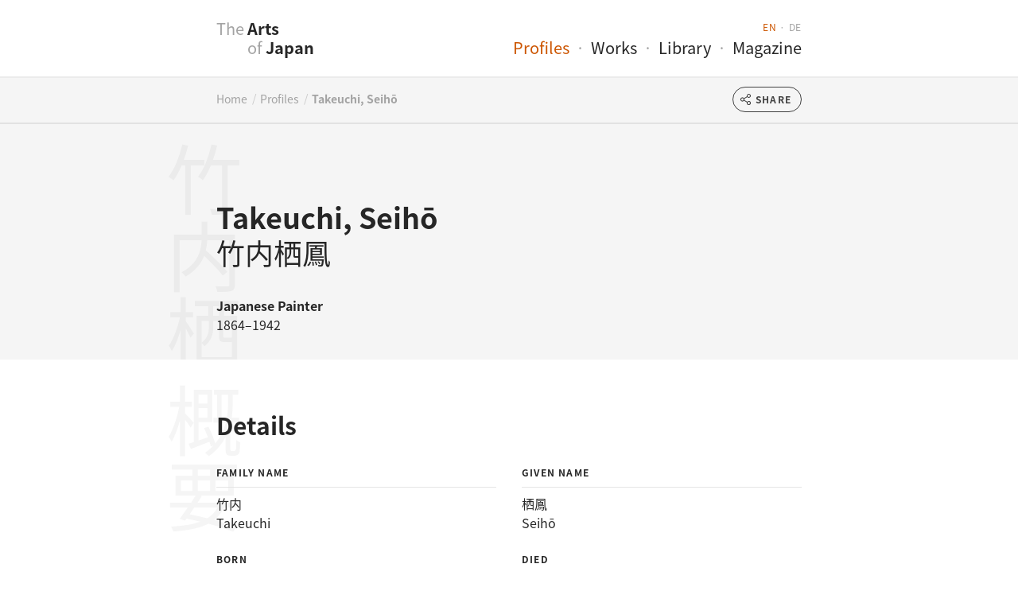

--- FILE ---
content_type: text/html
request_url: https://artsofjapan.com/en/profiles/takeuchi-seiho
body_size: 9255
content:
<!DOCTYPE html><html lang="en" data-version="2025.08.07"><head><meta charSet="utf-8"/><meta name="viewport" content="width=device-width,initial-scale=1"/><script async="" defer="" src="https://kankyaku.artsofjapan.com/latest.js"></script><meta name="format-detection" content="telephone=no"/><title>Takeuchi Seihō (1864–1942) ·  Japanese Painter</title><meta name="description" content="Profile of Takeuchi Seihō(竹内栖鳳) (1864–1942); Japanese Painter."/><link rel="canonical" href="https://artsofjapan.com/en/profiles/takeuchi-seiho"/><link rel="alternate" hrefLang="en" href="https://artsofjapan.com/en/profiles/takeuchi-seiho"/><link rel="alternate" hrefLang="de" href="https://artsofjapan.com/de/profile/takeuchi-seiho"/><meta property="og:site_name" content="The Arts of Japan"/><meta property="og:type" content="article"/><meta property="og:title" content="Takeuchi Seihō (1864–1942) ·  Japanese Painter"/><meta property="og:description" content="Profile of Takeuchi Seihō(竹内栖鳳) (1864–1942); Japanese Painter."/><meta property="og:url" content="https://artsofjapan.com/en/profiles/takeuchi-seiho"/><meta property="og:locale" content="en_US"/><meta property="og:locale:alternate" content="de_DE"/><meta property="twitter:site" content="@artsofjapan"/><meta property="twitter:creator" content="@stefanyanku"/><meta property="twitter:title" content="Takeuchi Seihō (1864–1942) ·  Japanese Painter"/><meta property="twitter:description" content="Profile of Takeuchi Seihō(竹内栖鳳) (1864–1942); Japanese Painter."/><meta property="twitter:card" content="summary"/><link rel="preload" href="/assets/fonts/notosansjp/v42/woff2.min.css" as="style"/><link rel="preload" href="/assets/fonts/notosansjp/v42/400/117.woff2" as="font" type="font/woff2" crossorigin="anonymous"/><link rel="preload" href="/assets/fonts/notosansjp/v42/400/118.woff2" as="font" type="font/woff2" crossorigin="anonymous"/><link rel="preload" href="/assets/fonts/notosansjp/v42/700/117.woff2" as="font" type="font/woff2" crossorigin="anonymous"/><link rel="preload" href="/assets/fonts/notosansjp/v42/700/118.woff2" as="font" type="font/woff2" crossorigin="anonymous"/><link rel="preconnect" href="https://kankyaku.artsofjapan.com"/><link rel="apple-touch-icon" sizes="180x180" href="/assets/favicon/apple-touch-icon-180x180.png"/><link rel="shortcut icon" type="image/x-icon" href="/assets/favicon/favicon-32x32.ico"/><link rel="icon" type="image/png" sizes="96x96" href="/assets/favicon/favicon-96x96.png"/><script type="application/ld+json">{"@context":"https://schema.org","@graph":[{"@type":"BreadcrumbList","@id":"https://artsofjapan.com/en/profiles/takeuchi-seiho/#breadcrumb","itemListElement":[{"@type":"ListItem","position":1,"name":"Home","item":"https://artsofjapan.com/"},{"@type":"ListItem","position":2,"name":"Profiles","item":"https://artsofjapan.com/en/profiles/"},{"@type":"ListItem","position":3,"name":"Takeuchi, Seihō","item":"https://artsofjapan.com/en/profiles/takeuchi-seiho/"}]},{"@type":"Person","@id":"https://artsofjapan.com/id/recCnvyvmzim2R2Cd/#profile","url":"https://artsofjapan.com/en/profiles/takeuchi-seiho","name":"Takeuchi Seihō","description":"Profile of Takeuchi Seihō(竹内栖鳳) (1864–1942); Japanese Painter.","birthDate":"1864-12-20","deathDate":"1942-08-23","nationality":"Japan","knowsAbout":["Painting","Nihon-ga"],"sameAs":["https://id.ndl.go.jp/auth/ndlna/00080298","http://viaf.org/viaf/96591386","http://id.loc.gov/authorities/names/n81032983","https://www.wikidata.org/wiki/Q3514329"]},{"@type":"Article","@id":"https://artsofjapan.com/id/recCnvyvmzim2R2Cd/#article","isPartOf":{"@id":"https://artsofjapan.com/en/profiles/takeuchi-seiho/"},"headline":"Takeuchi Seihō (1864–1942) ·  Japanese Painter","description":"Profile of Takeuchi Seihō(竹内栖鳳) (1864–1942); Japanese Painter.","datePublished":"2023-10-22T18:28:21","dateModified":"2025-09-18T18:00:14","inLanguage":"en","author":[{"@type":"Person","name":"Stefan Yanku","sameAs":["https://www.linkedin.com/in/stefanyanku","https://twitter.com/stefanyanku"]}],"about":{"@id":"https://artsofjapan.com/id/recCnvyvmzim2R2Cd/#profile"}},{"@type":"WebPage","@id":"https://artsofjapan.com/en/profiles/takeuchi-seiho/","isPartOf":{"@id":"https://artsofjapan.com/#website"},"publisher":{"@id":"https://artsofjapan.com/#publisher"},"breadcrumb":{"@id":"https://artsofjapan.com/en/profiles/takeuchi-seiho/#breadcrumb"},"datePublished":"2023-10-22T18:28:21","dateModified":"2025-09-18T18:00:14","inLanguage":"en","url":"https://artsofjapan.com/en/profiles/takeuchi-seiho","name":"Takeuchi Seihō (1864–1942) ·  Japanese Painter","description":"Profile of Takeuchi Seihō(竹内栖鳳) (1864–1942); Japanese Painter.","potentialAction":[{"@type":"ReadAction","target":["https://artsofjapan.com/en/profiles/takeuchi-seiho"]}],"mainEntityOfPage":{"@id":"https://artsofjapan.com/id/recCnvyvmzim2R2Cd/#profile"}},{"@type":"WebSite","@id":"https://artsofjapan.com/#website","url":"https://artsofjapan.com/","name":"The Arts of Japan","publisher":{"@id":"https://artsofjapan.com/#publisher"}},{"@id":"https://artsofjapan.com/#publisher","@type":"Organization","name":"The Arts of Japan","url":"https://artsofjapan.com","sameAs":["https://www.facebook.com/artsofjapan","https://www.instagram.com/artsofjapan","https://bsky.app/profile/artsofjapan.com","https://www.threads.net/@artsofjapan","https://x.com/artsofjapan"]}]}</script><link rel="stylesheet" href="/assets/tailwind-DsXGeYdE.css"/><link rel="stylesheet" href="/assets/fonts/notosansjp/v42/woff2.min.css"/><link rel="stylesheet" href="/assets/fonts/notoserif-mix.css"/><script data-cfasync="false" nonce="1fb3f395-d931-4d83-aa42-0871351300a0">try{(function(w,d){!function(bH,bI,bJ,bK){if(bH.zaraz)console.error("zaraz is loaded twice");else{bH[bJ]=bH[bJ]||{};bH[bJ].executed=[];bH.zaraz={deferred:[],listeners:[]};bH.zaraz._v="5876";bH.zaraz._n="1fb3f395-d931-4d83-aa42-0871351300a0";bH.zaraz.q=[];bH.zaraz._f=function(bL){return async function(){var bM=Array.prototype.slice.call(arguments);bH.zaraz.q.push({m:bL,a:bM})}};for(const bN of["track","set","debug"])bH.zaraz[bN]=bH.zaraz._f(bN);bH.zaraz.init=()=>{var bO=bI.getElementsByTagName(bK)[0],bP=bI.createElement(bK),bQ=bI.getElementsByTagName("title")[0];bQ&&(bH[bJ].t=bI.getElementsByTagName("title")[0].text);bH[bJ].x=Math.random();bH[bJ].w=bH.screen.width;bH[bJ].h=bH.screen.height;bH[bJ].j=bH.innerHeight;bH[bJ].e=bH.innerWidth;bH[bJ].l=bH.location.href;bH[bJ].r=bI.referrer;bH[bJ].k=bH.screen.colorDepth;bH[bJ].n=bI.characterSet;bH[bJ].o=(new Date).getTimezoneOffset();if(bH.dataLayer)for(const bR of Object.entries(Object.entries(dataLayer).reduce((bS,bT)=>({...bS[1],...bT[1]}),{})))zaraz.set(bR[0],bR[1],{scope:"page"});bH[bJ].q=[];for(;bH.zaraz.q.length;){const bU=bH.zaraz.q.shift();bH[bJ].q.push(bU)}bP.defer=!0;for(const bV of[localStorage,sessionStorage])Object.keys(bV||{}).filter(bX=>bX.startsWith("_zaraz_")).forEach(bW=>{try{bH[bJ]["z_"+bW.slice(7)]=JSON.parse(bV.getItem(bW))}catch{bH[bJ]["z_"+bW.slice(7)]=bV.getItem(bW)}});bP.referrerPolicy="origin";bP.src="/cdn-cgi/zaraz/s.js?z="+btoa(encodeURIComponent(JSON.stringify(bH[bJ])));bO.parentNode.insertBefore(bP,bO)};["complete","interactive"].includes(bI.readyState)?zaraz.init():bH.addEventListener("DOMContentLoaded",zaraz.init)}}(w,d,"zarazData","script");window.zaraz._p=async bc=>new Promise(bd=>{if(bc){bc.e&&bc.e.forEach(be=>{try{const bf=d.querySelector("script[nonce]"),bg=bf?.nonce||bf?.getAttribute("nonce"),bh=d.createElement("script");bg&&(bh.nonce=bg);bh.innerHTML=be;bh.onload=()=>{d.head.removeChild(bh)};d.head.appendChild(bh)}catch(bi){console.error(`Error executing script: ${be}\n`,bi)}});Promise.allSettled((bc.f||[]).map(bj=>fetch(bj[0],bj[1])))}bd()});zaraz._p({"e":["(function(w,d){})(window,document)"]});})(window,document)}catch(e){throw fetch("/cdn-cgi/zaraz/t"),e;};</script></head><body><header class="mb-0.5 px-8 py-6 sm:h-24"><div class="flex flex-col justify-center text-xl leading-6 sm:flex-row sm:justify-between mx-auto max-w-[736px]"><a class="relative self-center no-underline" href="/en" data-discover="true"><div class="relative z-10"><span class="text-ishi">The </span><span class="float-right"><b class="block">Arts </b><span class="text-ishi">of </span><b>Japan</b></span></div></a><div class="my-4 border-t-2 border-hai dark:border-black/80 sm:hidden"></div><nav class="silent flex flex-row  sm:flex-col"><ul class="relative order-2 flex flex-grow flex-row justify-end uppercase tracking-wider text-ishi sm:-top-0.5 sm:order-1 sm:text-xs sm:leading-6"><li class="hidden sm:inline-block"><a class="text-kaki" href="/en/profiles/takeuchi-seiho" data-discover="true">en</a></li><li class="sm:before:px-1 sm:before:text-ishi sm:before:content-[&#x27;·&#x27;] sm:dark:before:text-sumi"><a href="/de/profile/takeuchi-seiho" data-discover="true">de</a></li></ul><ul class="order-1 flex flex-row sm:order-2"><li><a aria-current="page" class="text-kaki" href="/en/profiles" data-discover="true">Profiles</a></li><li class="before:px-2 before:text-ishi before:content-[&#x27;·&#x27;] dark:before:text-sumi"><a href="/en/works" data-discover="true">Works</a></li><li class="before:px-2 before:text-ishi before:content-[&#x27;·&#x27;] dark:before:text-sumi"><a href="/en/library" data-discover="true">Library</a></li><li class="before:px-2 before:text-ishi before:content-[&#x27;·&#x27;] dark:before:text-sumi"><a href="/en/magazine" data-discover="true">Magazine</a></li></ul></nav></div></header><div class="px-8 ring-2 ring-sumi/10 bg-hai/95 dark:bg-sumi-900/95 sticky top-0 z-40 backdrop-blur"><div class="relative -top-[1px] flex flex-row items-center justify-between gap-4 min-h-14 mx-auto max-w-[736px]"><nav aria-label="Breadcrumb" role="navigation" class="py-4 flex-grow overflow-hidden"><ol class="silent flex flex-row flex-wrap whitespace-nowrap text-ishi text-sm relative -top-px"><li class="hidden flex-row items-center md:flex"><a href="/" data-discover="true">Home</a><span class="relative -top-px inline-block w-4 text-center text-ishi/50">/</span></li><li class="flex flex-row items-center max-w-full"><a href="/en/profiles" data-discover="true">Profiles</a><span class="relative -top-px inline-block w-4 text-center text-ishi/50">/</span></li><li class="flex flex-row items-center max-w-full max-w-full"><a href="#" aria-current="location" class="dark:text-hai overflow-hidden text-ellipsis whitespace-nowrap max-w-full font-bold">Takeuchi, Seihō</a></li></ol></nav><input id="share" class="absolute peer w-px h-1 appearance-none -top-10  -left-10" type="checkbox" role="presentation" aria-hidden="true" tabindex="-1"/><label for="share" class="text-sumi p-2 uppercase text-xs flex flex-row items-center tracking-widest cursor-pointer h-8 border border-sumi z-20 relative rounded-full font-bold gap-1 hover:text-kaki hover:border-kaki peer-checked:bg-kaki peer-checked:border-kaki peer-checked:text-shiro z-40"><svg fill="currentColor" viewBox="0 0 32 32" role="presentation" focusable="false" aria-hidden="true" class="h-4 w-4"><path d="M23,20a5,5,0,0,0-3.89,1.89L11.8,17.32a4.46,4.46,0,0,0,0-2.64l7.31-4.57A5,5,0,1,0,18,7a4.79,4.79,0,0,0,.2,1.32l-7.31,4.57a5,5,0,1,0,0,6.22l7.31,4.57A4.79,4.79,0,0,0,18,25a5,5,0,1,0,5-5ZM23,4a3,3,0,1,1-3,3A3,3,0,0,1,23,4ZM7,19a3,3,0,1,1,3-3A3,3,0,0,1,7,19Zm16,9a3,3,0,1,1,3-3A3,3,0,0,1,23,28Z"></path><rect fill="none" width="32" height="32"></rect></svg><span class="mx-1">Share</span></label><label for="share" class="z-30 hidden -top-28 pt-32 left-0 w-full py-28 after:h-screen after:block peer-checked:fixed peer-checked:block"></label><aside class="absolute silent top-3 right-0 z-50 hidden -border-r-2 mt-7 border-t-2 bg-white shadow border-kaki text-sm peer-checked:block dark:bg-sumi-900/8 " style="top:50%"><ul class="p-4 border-t border-b"><li><a class="flex items-center gap-2 p-2 cursor-pointer" target="_blank" rel="noopener nofollow me" href="https://www.facebook.com/sharer.php?u=https%3A%2F%2Fartsofjapan.com%2Fen%2Fprofiles%2Ftakeuchi-seiho"><svg fill="currentColor" viewBox="0 0 20 20" role="presentation" focusable="false" aria-hidden="true" class="h-4 w-4"><path d="M20 10C20 4.47715 15.5229 0 10 0C4.47715 0 0 4.47715 0 10C0 14.9912 3.65684 19.1283 8.4375 19.8785V12.8906H5.89844V10H8.4375V7.79688C8.4375 5.29063 9.93047 3.90625 12.2146 3.90625C13.3084 3.90625 14.4531 4.10156 14.4531 4.10156V6.5625H13.1922C11.95 6.5625 11.5625 7.3334 11.5625 8.125V10H14.3359L13.8926 12.8906H11.5625V19.8785C16.3432 19.1283 20 14.9912 20 10Z"></path><rect fill="none" width="32" height="32"></rect></svg><span>Facebook</span></a></li><li><a class="flex items-center gap-2 p-2 cursor-pointer" target="_blank" rel="noopener nofollow me" href="https://bsky.app/intent/compose?text=https%3A%2F%2Fartsofjapan.com%2Fen%2Fprofiles%2Ftakeuchi-seiho"><svg fill="currentColor" viewBox="0 0 568 501" role="presentation" focusable="false" aria-hidden="true" class="h-4 w-4"><path fill="currentColor" d="M123.121 33.664C188.241 82.553 258.281 181.68 284 234.873c25.719-53.192 95.759-152.32 160.879-201.21C491.866-1.611 568-28.906 568 57.947c0 17.346-9.945 145.713-15.778 166.555-20.275 72.453-94.155 90.933-159.875 79.748C507.222 323.8 536.444 388.56 473.333 453.32c-119.86 122.992-172.272-30.859-185.702-70.281-2.462-7.227-3.614-10.608-3.631-7.733-.017-2.875-1.169.506-3.631 7.733-13.43 39.422-65.842 193.273-185.702 70.281-63.111-64.76-33.89-129.52 80.986-149.071-65.72 11.185-139.6-7.295-159.875-79.748C9.945 203.659 0 75.291 0 57.946 0-28.906 76.135-1.612 123.121 33.664Z"></path><rect fill="none" width="32" height="32"></rect></svg><span>Bluesky</span></a></li><li><a class="flex items-center gap-2 p-2 cursor-pointer" target="_blank" rel="noopener nofollow me" href="https://www.threads.net/intent/post?url=https%3A%2F%2Fartsofjapan.com%2Fen%2Fprofiles%2Ftakeuchi-seiho"><svg fill="currentColor" viewBox="0 0 192 192" role="presentation" focusable="false" aria-hidden="true" class="h-4 w-4"><path fill="currentColor" d="M141.537 88.9883C140.71 88.5919 139.87 88.2104 139.019 87.8451C137.537 60.5382 122.616 44.905 97.5619 44.745C97.4484 44.7443 97.3355 44.7443 97.222 44.7443C82.2364 44.7443 69.7731 51.1409 62.102 62.7807L75.881 72.2328C81.6116 63.5383 90.6052 61.6848 97.2286 61.6848C97.3051 61.6848 97.3819 61.6848 97.4576 61.6855C105.707 61.7381 111.932 64.1366 115.961 68.814C118.893 72.2193 120.854 76.925 121.825 82.8638C114.511 81.6207 106.601 81.2385 98.145 81.7233C74.3247 83.0954 59.0111 96.9879 60.0396 116.292C60.5615 126.084 65.4397 134.508 73.775 140.011C80.8224 144.663 89.899 146.938 99.3323 146.423C111.79 145.74 121.563 140.987 128.381 132.296C133.559 125.696 136.834 117.143 138.28 106.366C144.217 109.949 148.617 114.664 151.047 120.332C155.179 129.967 155.42 145.8 142.501 158.708C131.182 170.016 117.576 174.908 97.0135 175.059C74.2042 174.89 56.9538 167.575 45.7381 153.317C35.2355 139.966 29.8077 120.682 29.6052 96C29.8077 71.3178 35.2355 52.0336 45.7381 38.6827C56.9538 24.4249 74.2039 17.11 97.0132 16.9405C119.988 17.1113 137.539 24.4614 149.184 38.788C154.894 45.8136 159.199 54.6488 162.037 64.9503L178.184 60.6422C174.744 47.9622 169.331 37.0357 161.965 27.974C147.036 9.60668 125.202 0.195148 97.0695 0H96.9569C68.8816 0.19447 47.2921 9.6418 32.7883 28.0793C19.8819 44.4864 13.2244 67.3157 13.0007 95.9325L13 96L13.0007 96.0675C13.2244 124.684 19.8819 147.514 32.7883 163.921C47.2921 182.358 68.8816 191.806 96.9569 192H97.0695C122.03 191.827 139.624 185.292 154.118 170.811C173.081 151.866 172.51 128.119 166.26 113.541C161.776 103.087 153.227 94.5962 141.537 88.9883ZM98.4405 129.507C88.0005 130.095 77.1544 125.409 76.6196 115.372C76.2232 107.93 81.9158 99.626 99.0812 98.6368C101.047 98.5234 102.976 98.468 104.871 98.468C111.106 98.468 116.939 99.0737 122.242 100.233C120.264 124.935 108.662 128.946 98.4405 129.507Z"></path><rect fill="none" width="32" height="32"></rect></svg><span>Threads</span></a></li><li><a class="flex items-center gap-2 p-2 cursor-pointer" target="_blank" rel="noopener nofollow me" href="https://www.linkedin.com/shareArticle?url=https%3A%2F%2Fartsofjapan.com%2Fen%2Fprofiles%2Ftakeuchi-seiho&amp;title=Takeuchi%20Seih%C5%8D%2C%20Japanese%20Painter"><svg fill="currentColor" viewBox="0 0 20 20" role="presentation" focusable="false" aria-hidden="true" class="h-4 w-4"><path d="M18.5195 0H1.47656C0.660156 0 0 0.644531 0 1.44141V18.5547C0 19.3516 0.660156 20 1.47656 20H18.5195C19.3359 20 20 19.3516 20 18.5586V1.44141C20 0.644531 19.3359 0 18.5195 0ZM5.93359 17.043H2.96484V7.49609H5.93359V17.043ZM4.44922 6.19531C3.49609 6.19531 2.72656 5.42578 2.72656 4.47656C2.72656 3.52734 3.49609 2.75781 4.44922 2.75781C5.39844 2.75781 6.16797 3.52734 6.16797 4.47656C6.16797 5.42188 5.39844 6.19531 4.44922 6.19531ZM17.043 17.043H14.0781V12.4023C14.0781 11.2969 14.0586 9.87109 12.5352 9.87109C10.9922 9.87109 10.7578 11.0781 10.7578 12.3242V17.043H7.79688V7.49609H10.6406V8.80078H10.6797C11.0742 8.05078 12.043 7.25781 13.4844 7.25781C16.4883 7.25781 17.043 9.23438 17.043 11.8047V17.043Z"></path><rect fill="none" width="32" height="32"></rect></svg><span>LinkedIn</span></a></li><li><a class="flex items-center gap-2 p-2 cursor-pointer" target="_blank" rel="noopener nofollow me" href="https://substack.com/home?action=compose&amp;message=https%3A%2F%2Fartsofjapan.com%2Fen%2Fprofiles%2Ftakeuchi-seiho"><svg fill="currentColor" viewBox="0 0 18 18" role="presentation" focusable="false" aria-hidden="true" class="h-4 w-4"><g fill="currentColor"><path fill="currentColor" d="M 17 4 L 1 4 L 1 6 L 17 6 L 17 4 Z"></path><path fill="currentColor" d="M 1 8 L 1 18 L 8.999 13.534 L 17 18 L 17 8 L 1 8 Z"></path><path fill="currentColor" d="M 17 0 L 1 0 L 1 2 L 17 2 L 17 0 Z"></path></g><rect fill="none" width="32" height="32"></rect></svg><span>Substack Notes</span></a></li><li><a class="flex items-center gap-2 p-2 cursor-pointer" target="_blank" rel="noopener nofollow me" href="https://twitter.com/intent/tweet?url=https%3A%2F%2Fartsofjapan.com%2Fen%2Fprofiles%2Ftakeuchi-seiho"><svg fill="currentColor" viewBox="0 0 27 25" role="presentation" focusable="false" aria-hidden="true" class="h-4 w-4"><path d="M20.7915 0.860352H24.8397L15.9957 11.0671L26.4 24.9561H18.2535L11.8728 16.5325L4.57194 24.9561H0.521318L9.98092 14.0389L0 0.860352H8.35333L14.1209 8.55988L20.7915 0.860352ZM19.3708 22.5095H21.6139L7.13447 3.17849H4.72735L19.3708 22.5095Z" fill="currentColor"></path><rect fill="none" width="32" height="32"></rect></svg><span>Twitter</span></a></li></ul><ul class="p-4"><li><a class="flex items-center gap-2 p-2 cursor-pointer" target="_blank" rel="noopener nofollow me" href="mailto:?subject=Takeuchi%20Seih%C5%8D%2C%20Japanese%20Painter&amp;body=Takeuchi%20Seih%C5%8D%2C%20Japanese%20Painter%0D%0A%0D%0Ahttps%3A%2F%2Fartsofjapan.com%2Fen%2Fprofiles%2Ftakeuchi-seiho%0D%0A"><svg fill="currentColor" viewBox="0 0 32 32" role="presentation" focusable="false" aria-hidden="true" class="h-4 w-4"><path d="M28,6H4A2,2,0,0,0,2,8V24a2,2,0,0,0,2,2H28a2,2,0,0,0,2-2V8A2,2,0,0,0,28,6ZM25.8,8,16,14.78,6.2,8ZM4,24V8.91l11.43,7.91a1,1,0,0,0,1.14,0L28,8.91V24Z"></path><rect fill="none" width="32" height="32"></rect></svg><span>Email</span></a></li></ul></aside></div></div><main><header class="px-8 overflow-hidden  bg-hai dark:bg-sumi-800"><div class="relative z-0 select-none mx-auto max-w-[736px]"><div class="flex flex-col relative z-20 select-text pt-24"><h1 class="text-4xl font-bold leading-tight">Takeuchi, Seihō</h1><p class="text-4xl leading-tight">竹内栖鳳</p><div class="flex-grow"></div><p class="py-8"><b class="block">Japanese Painter</b><span>1864–1942</span></p></div><aside class="kanji--tate -left-16 top-6">竹内栖鳳</aside></div></header><section id="details" class="relative bg-shiro p-8 z-0 pt-16"><div class="mx-auto max-w-[736px]"><div class="relative -mb-1"><h2 class="text-3xl font-bold">Details</h2><aside class="kanji--tate -top-9 -left-16 -z-10">概要</aside></div><dl class="grid grid-cols-2 gap-x-8 gap-y-3 items-start mt-8"><div data-id="family_name" class="block"><dt data-id="family_name" class="w-full overflow-hidden text-ellipsis whitespace-nowrap border-b border-ishi-200 dark:border-sumi pb-2"><b class="text-xs uppercase tracking-widest">Family Name</b></dt><dd data-id="1" class="py-2"><p>竹内</p><p>Takeuchi</p></dd></div><div data-id="given_name" class="block"><dt data-id="given_name" class="w-full overflow-hidden text-ellipsis whitespace-nowrap border-b border-ishi-200 dark:border-sumi pb-2"><b class="text-xs uppercase tracking-widest">Given Name</b></dt><dd data-id="1" class="py-2"><p>栖鳳</p><p>Seihō</p></dd></div><div data-id="date_from" class="block"><dt data-id="date_from" class="w-full overflow-hidden text-ellipsis whitespace-nowrap border-b border-ishi-200 dark:border-sumi pb-2"><b class="text-xs uppercase tracking-widest">Born</b></dt><dd data-id="1864-12-20" class="py-2"><p>December 20, 1864</p><p>Kyoto, Japan</p></dd></div><div data-id="date_to" class="block"><dt data-id="date_to" class="w-full overflow-hidden text-ellipsis whitespace-nowrap border-b border-ishi-200 dark:border-sumi pb-2"><b class="text-xs uppercase tracking-widest">Died</b></dt><dd data-id="1942-08-23" class="py-2"><p>August 23, 1942</p><p></p></dd></div><div data-id="nationality" class="block"><dt data-id="nationality" class="w-full overflow-hidden text-ellipsis whitespace-nowrap border-b border-ishi-200 dark:border-sumi pb-2"><b class="text-xs uppercase tracking-widest">Nationality</b></dt><dd data-id="recwFois18h0E0Jq3" class="py-2">Japan</dd></div><div data-id="role" class="block pb-2"><dt data-id="role" class="w-full overflow-hidden text-ellipsis whitespace-nowrap border-b border-ishi-200 dark:border-sumi pb-2 mb-2"><b class="text-xs uppercase tracking-widest">Occupation</b></dt><dd data-id="recCIBUMU8npa0xZJ" class="inline-block">Painter</dd></div><div data-id="genre" class="block pb-2"><dt data-id="genre" class="w-full overflow-hidden text-ellipsis whitespace-nowrap border-b border-ishi-200 dark:border-sumi pb-2 mb-2"><b class="text-xs uppercase tracking-widest">Fields of practice</b></dt><dd data-id="recojYEoothGizCAs" class="inline-block">Painting<span class="whitespace-pre">, </span></dd><dd data-id="recSozrpkEjXLOm9L" class="inline-block">Nihon-ga</dd></div></dl></div></section><section id="work" class="relative bg-shiro p-8 z-0"><div class="mx-auto max-w-[736px]"><div class="relative -mb-1"><p class="text-xs font-bold uppercase tracking-wider text-ishi">Selected</p><h2 class="text-3xl font-bold">Works</h2><aside class="kanji--tate -top-9 -left-16 -z-10">作品</aside></div><div class="mt-8" id="work-painting"><h3 class="text-2xl font-bold">Paintings</h3><div class="mt-4" id="painting-art_by"><h4 class="mb-2 text-xs font-bold uppercase tracking-widest">Artist</h4><div class="flex flex-row border-t border-ishi-200 dark:border-sumi" data-id="recz84PC2gkKWMjVp"><div class="py-2 w-16 flex-none">1896</div><div class="py-2 flex-grow"><a href="/en/works/takeuchi-maruyama-koen-heian-jingu" data-discover="true"><b>円山公園・平安神宮</b></a><p>Maruyama kōen Heian jingū</p></div></div></div></div></div></section><section id="connections" class="relative bg-shiro p-8 z-0"><div class="mx-auto max-w-[736px]"><div class="relative -mb-1"><h2 class="text-3xl font-bold">Connections</h2><aside class="kanji--tate -top-9 -left-16 -z-10">繋がり</aside></div><dl class="grid grid-cols-2 gap-x-8 gap-y-3 items-start mt-8"><div data-id="pupil_of" class="block"><dt data-id="pupil_of" class="w-full overflow-hidden text-ellipsis whitespace-nowrap border-b border-ishi-200 dark:border-sumi pb-2"><b class="text-xs uppercase tracking-widest">Pupil of</b></dt><dd data-id="recTTu9F6xsaUsF5O" class="py-2"><a href="/en/profiles/kono-bairei" data-discover="true">Kōno, Bairei</a></dd></div><div data-id="teaches_at" class="block"><dt data-id="teaches_at" class="w-full overflow-hidden text-ellipsis whitespace-nowrap border-b border-ishi-200 dark:border-sumi pb-2"><b class="text-xs uppercase tracking-widest">Taught at</b></dt><dd data-id="recOfnXGRveqvFl6O" class="py-2"><a href="/en/profiles/kyotofu-gagakko" data-discover="true">Kyōtofu Gagakkō</a></dd></div></dl></div></section><footer class="overflow-hidden bg-hai px-8 dark:bg-sumi-800 mt-16 z-10 relative"><div class="relative z-10 mx-auto max-w-[736px]"><section class="relative my-16"><h2 class="text-3xl font-bold">Bibliography</h2><aside class="kanji--tate -left-16 -top-8 -z-10 bg-hai dark:bg-sumi-800">参考文献<div class="absolute -top-8 left-0 h-8 w-full bg-gradient-to-b from-hai/0 to-hai/100 dark:from-sumi-800/0 dark:to-sumi-800/100"></div></aside><div class="my-8"><h3 class="text-xs font-bold uppercase tracking-widest">Online Resources</h3><div class="mt-2 border-t border-ishi-200 pt-1 dark:border-sumi"><a href="https://www.tobunken.go.jp/materials/bukko/8592.html" rel="noopener" target="_blank" class="external break-all">Tobunken Archive Database</a></div><div class="mt-2 border-t border-ishi-200 pt-1 dark:border-sumi"><a href="https://artplatform.go.jp/artists/A1570" rel="noopener" target="_blank" class="external break-all">Art Platform Japan (APJ)</a></div><div class="mt-2 border-t border-ishi-200 pt-1 dark:border-sumi"><a href="https://ja.wikipedia.org/wiki/%E7%AB%B9%E5%86%85%E6%A0%96%E9%B3%B3" rel="noopener" target="_blank" class="external break-all">Wikipedia</a></div></div><div class="my-8"><h3 class="text-xs font-bold uppercase tracking-widest">Authority Files</h3><div class="mt-2 border-t border-ishi-200 pt-1 dark:border-sumi"><a href="https://id.ndl.go.jp/auth/ndlna/00080298" rel="noopener" target="_blank" class="external break-all">National Diet Library (NDL)</a></div><div class="mt-2 border-t border-ishi-200 pt-1 dark:border-sumi"><a href="http://viaf.org/viaf/96591386" rel="noopener" target="_blank" class="external break-all">Virtual International Authority File (VIAF)</a></div><div class="mt-2 border-t border-ishi-200 pt-1 dark:border-sumi"><a href="http://id.loc.gov/authorities/names/n81032983" rel="noopener" target="_blank" class="external break-all">Library of Congress Name Authority File (LCNAF)</a></div><div class="mt-2 border-t border-ishi-200 pt-1 dark:border-sumi"><a href="https://www.wikidata.org/wiki/Q3514329" rel="noopener" target="_blank" class="external break-all">Wikidata</a></div></div></section><section class="relative my-16"><h2 class="text-3xl font-bold">Feedback</h2><aside class="kanji--tate -left-16 -top-8 -z-10 bg-hai dark:bg-sumi-800">感想<div class="absolute -top-8 left-0 h-8 w-full bg-gradient-to-b from-hai/0 to-hai/100 dark:from-sumi-800/0 dark:to-sumi-800/100"></div></aside><div class="mt-4">If you have additional information or spotted an error, please send feedback to<!-- --> <a href="mailto:feedback@artsofjapan.com">feedback@artsofjapan.com</a>. We look forward to receiving your comments.</div></section><div class="my-8 text-xs text-ishi">This article was published on October 22, 2023 and last edited on September 18, 2025.</div></div></footer></main><footer class="border-t-2 border-hai p-8 dark:border-sumi-800"><div class="relative z-10 mx-auto max-w-[736px]"><div class="silent"><a class="ghost" href="/en" data-discover="true"><b>The Arts of Japan</b></a></div><ul class="silent mt-2 text-ishi"><li class="inline-block"><a class="" href="/en/about" data-discover="true">About</a></li><li class="inline-block before:px-2 before:content-[&#x27;·&#x27;]"><a class="" href="/en/impressum" data-discover="true">Impressum</a></li><li class="inline-block before:px-2 before:content-[&#x27;·&#x27;]"><a class="" href="/en/privacy" data-discover="true">Privacy</a></li><li class="inline-block before:px-2 before:content-[&#x27;·&#x27;]"><a class="" href="/en/contact" data-discover="true">Contact</a></li><li class="inline-block before:px-2 before:content-[&#x27;·&#x27;]"><a class="" href="/en/newsletter" data-discover="true">Newsletter</a></li></ul><div class="mt-4 flex flex-row justify-between border-t-2 border-hai pt-4 sm:absolute sm:-top-4 sm:right-12 sm:mt-0 sm:border-0"><a href="https://www.instagram.com/artsofjapan" title="The Arts of Japan on Instagram" target="_blank" rel="noopener me" class="h-6 w-6 sm:mr-4"><svg fill="currentColor" viewBox="0 0 32 32" role="presentation" focusable="false" aria-hidden="true" class="h-6 w-6"><path d="m10.2,2.1c-1.49.07-2.51.31-3.4.66-.92.36-1.7.84-2.48,1.62-.78.78-1.25,1.56-1.61,2.48-.34.89-.58,1.91-.64,3.4-.07,1.49-.08,1.97-.07,5.77,0,3.8.02,4.28.1,5.77.07,1.49.31,2.51.66,3.4.36.92.84,1.7,1.62,2.48.78.78,1.56,1.25,2.48,1.61.89.34,1.91.58,3.4.64,1.49.07,1.97.08,5.77.07,3.8,0,4.28-.02,5.77-.09,1.49-.07,2.51-.31,3.4-.66.92-.36,1.7-.84,2.48-1.62.78-.78,1.25-1.56,1.61-2.48.34-.89.58-1.91.64-3.4.07-1.49.08-1.97.07-5.77,0-3.8-.02-4.28-.1-5.77-.07-1.49-.31-2.51-.66-3.4-.36-.92-.84-1.7-1.62-2.48-.78-.78-1.56-1.25-2.48-1.61-.89-.34-1.91-.58-3.4-.64-1.49-.07-1.97-.08-5.77-.07-3.8,0-4.28.02-5.77.1m.16,25.31c-1.36-.06-2.11-.29-2.6-.48-.65-.25-1.12-.56-1.61-1.04-.49-.49-.79-.95-1.05-1.61-.19-.49-.42-1.23-.49-2.6-.07-1.48-.09-1.92-.09-5.66,0-3.74,0-4.18.07-5.66.06-1.36.29-2.11.48-2.6.25-.66.56-1.12,1.04-1.61.49-.49.95-.79,1.61-1.05.49-.19,1.23-.42,2.6-.49,1.48-.07,1.92-.08,5.66-.09,3.74,0,4.18,0,5.66.07,1.36.06,2.11.29,2.6.48.65.25,1.12.55,1.61,1.04.49.49.8.95,1.05,1.61.19.49.42,1.23.49,2.6.07,1.48.09,1.92.09,5.66,0,3.74,0,4.18-.07,5.66-.06,1.36-.29,2.11-.48,2.6-.25.65-.56,1.12-1.04,1.61-.49.49-.95.79-1.61,1.05-.49.19-1.23.42-2.6.49-1.48.07-1.92.09-5.66.09-3.74,0-4.18,0-5.66-.07m11.41-18.89c0,.93.76,1.68,1.68,1.68.93,0,1.68-.76,1.68-1.68,0-.93-.76-1.68-1.68-1.68s-1.68.76-1.68,1.68m-12.97,7.5c0,3.97,3.23,7.18,7.2,7.17,3.97,0,7.18-3.23,7.18-7.2,0-3.97-3.23-7.18-7.2-7.17-3.97,0-7.18,3.23-7.17,7.2m2.52,0c0-2.58,2.08-4.67,4.66-4.67,2.58,0,4.67,2.08,4.68,4.66,0,2.58-2.08,4.67-4.66,4.68-2.58,0-4.67-2.08-4.68-4.66"></path><rect fill="none" width="32" height="32"></rect></svg></a><a href="https://www.facebook.com/artsofjapan" title="The Arts of Japan on Facebook" target="_blank" rel="noopener me" class="h-6 w-6 sm:mr-4"><svg fill="currentColor" viewBox="0 0 20 20" role="presentation" focusable="false" aria-hidden="true" class="h-6 w-6"><path d="M20 10C20 4.47715 15.5229 0 10 0C4.47715 0 0 4.47715 0 10C0 14.9912 3.65684 19.1283 8.4375 19.8785V12.8906H5.89844V10H8.4375V7.79688C8.4375 5.29063 9.93047 3.90625 12.2146 3.90625C13.3084 3.90625 14.4531 4.10156 14.4531 4.10156V6.5625H13.1922C11.95 6.5625 11.5625 7.3334 11.5625 8.125V10H14.3359L13.8926 12.8906H11.5625V19.8785C16.3432 19.1283 20 14.9912 20 10Z"></path><rect fill="none" width="32" height="32"></rect></svg></a><a href="https://bsky.app/profile/artsofjapan.com" title="The Arts of Japan on Bluesky" target="_blank" rel="noopener nofollow me" class="h-6 w-6 sm:mr-4"><svg fill="currentColor" viewBox="0 0 568 501" role="presentation" focusable="false" aria-hidden="true" class="h-6 w-6"><path fill="currentColor" d="M123.121 33.664C188.241 82.553 258.281 181.68 284 234.873c25.719-53.192 95.759-152.32 160.879-201.21C491.866-1.611 568-28.906 568 57.947c0 17.346-9.945 145.713-15.778 166.555-20.275 72.453-94.155 90.933-159.875 79.748C507.222 323.8 536.444 388.56 473.333 453.32c-119.86 122.992-172.272-30.859-185.702-70.281-2.462-7.227-3.614-10.608-3.631-7.733-.017-2.875-1.169.506-3.631 7.733-13.43 39.422-65.842 193.273-185.702 70.281-63.111-64.76-33.89-129.52 80.986-149.071-65.72 11.185-139.6-7.295-159.875-79.748C9.945 203.659 0 75.291 0 57.946 0-28.906 76.135-1.612 123.121 33.664Z"></path><rect fill="none" width="32" height="32"></rect></svg></a><a href="https://www.threads.net/@artsofjapan" title="The Arts of Japan on Threads" target="_blank" rel="noopener me" class="h-6 w-6 sm:mr-4"><svg fill="currentColor" viewBox="0 0 192 192" role="presentation" focusable="false" aria-hidden="true" class="h-6 w-6"><path fill="currentColor" d="M141.537 88.9883C140.71 88.5919 139.87 88.2104 139.019 87.8451C137.537 60.5382 122.616 44.905 97.5619 44.745C97.4484 44.7443 97.3355 44.7443 97.222 44.7443C82.2364 44.7443 69.7731 51.1409 62.102 62.7807L75.881 72.2328C81.6116 63.5383 90.6052 61.6848 97.2286 61.6848C97.3051 61.6848 97.3819 61.6848 97.4576 61.6855C105.707 61.7381 111.932 64.1366 115.961 68.814C118.893 72.2193 120.854 76.925 121.825 82.8638C114.511 81.6207 106.601 81.2385 98.145 81.7233C74.3247 83.0954 59.0111 96.9879 60.0396 116.292C60.5615 126.084 65.4397 134.508 73.775 140.011C80.8224 144.663 89.899 146.938 99.3323 146.423C111.79 145.74 121.563 140.987 128.381 132.296C133.559 125.696 136.834 117.143 138.28 106.366C144.217 109.949 148.617 114.664 151.047 120.332C155.179 129.967 155.42 145.8 142.501 158.708C131.182 170.016 117.576 174.908 97.0135 175.059C74.2042 174.89 56.9538 167.575 45.7381 153.317C35.2355 139.966 29.8077 120.682 29.6052 96C29.8077 71.3178 35.2355 52.0336 45.7381 38.6827C56.9538 24.4249 74.2039 17.11 97.0132 16.9405C119.988 17.1113 137.539 24.4614 149.184 38.788C154.894 45.8136 159.199 54.6488 162.037 64.9503L178.184 60.6422C174.744 47.9622 169.331 37.0357 161.965 27.974C147.036 9.60668 125.202 0.195148 97.0695 0H96.9569C68.8816 0.19447 47.2921 9.6418 32.7883 28.0793C19.8819 44.4864 13.2244 67.3157 13.0007 95.9325L13 96L13.0007 96.0675C13.2244 124.684 19.8819 147.514 32.7883 163.921C47.2921 182.358 68.8816 191.806 96.9569 192H97.0695C122.03 191.827 139.624 185.292 154.118 170.811C173.081 151.866 172.51 128.119 166.26 113.541C161.776 103.087 153.227 94.5962 141.537 88.9883ZM98.4405 129.507C88.0005 130.095 77.1544 125.409 76.6196 115.372C76.2232 107.93 81.9158 99.626 99.0812 98.6368C101.047 98.5234 102.976 98.468 104.871 98.468C111.106 98.468 116.939 99.0737 122.242 100.233C120.264 124.935 108.662 128.946 98.4405 129.507Z"></path><rect fill="none" width="32" height="32"></rect></svg></a><a href="https://x.com/artsofjapan" title="The Arts of Japan on X" target="_blank" rel="noopener me" class="h-6 w-6 sm:mr-4"><svg fill="currentColor" viewBox="0 0 27 25" role="presentation" focusable="false" aria-hidden="true" class="h-6 w-6"><path d="M20.7915 0.860352H24.8397L15.9957 11.0671L26.4 24.9561H18.2535L11.8728 16.5325L4.57194 24.9561H0.521318L9.98092 14.0389L0 0.860352H8.35333L14.1209 8.55988L20.7915 0.860352ZM19.3708 22.5095H21.6139L7.13447 3.17849H4.72735L19.3708 22.5095Z" fill="currentColor"></path><rect fill="none" width="32" height="32"></rect></svg></a><a href="/en/newsletter" title="Newsletter" class="h-6 w-6"><svg fill="currentColor" viewBox="0 0 32 32" role="presentation" focusable="false" aria-hidden="true" class="h-6 w-6"><path d="M28,6H4A2,2,0,0,0,2,8V24a2,2,0,0,0,2,2H28a2,2,0,0,0,2-2V8A2,2,0,0,0,28,6ZM25.8,8,16,14.78,6.2,8ZM4,24V8.91l11.43,7.91a1,1,0,0,0,1.14,0L28,8.91V24Z"></path><rect fill="none" width="32" height="32"></rect></svg></a></div></div></footer><noscript><img src="https://kankyaku.artsofjapan.com/noscript.gif" referrerPolicy="no-referrer-when-downgrade" alt="Simple Analytics"/></noscript><!--$--><!--/$--></body></html>

--- FILE ---
content_type: text/css
request_url: https://artsofjapan.com/assets/tailwind-DsXGeYdE.css
body_size: 7840
content:
*,:after,:before{--tw-border-spacing-x:0;--tw-border-spacing-y:0;--tw-translate-x:0;--tw-translate-y:0;--tw-rotate:0;--tw-skew-x:0;--tw-skew-y:0;--tw-scale-x:1;--tw-scale-y:1;--tw-pan-x: ;--tw-pan-y: ;--tw-pinch-zoom: ;--tw-scroll-snap-strictness:proximity;--tw-gradient-from-position: ;--tw-gradient-via-position: ;--tw-gradient-to-position: ;--tw-ordinal: ;--tw-slashed-zero: ;--tw-numeric-figure: ;--tw-numeric-spacing: ;--tw-numeric-fraction: ;--tw-ring-inset: ;--tw-ring-offset-width:0px;--tw-ring-offset-color:#fff;--tw-ring-color:rgba(59,130,246,.5);--tw-ring-offset-shadow:0 0 #0000;--tw-ring-shadow:0 0 #0000;--tw-shadow:0 0 #0000;--tw-shadow-colored:0 0 #0000;--tw-blur: ;--tw-brightness: ;--tw-contrast: ;--tw-grayscale: ;--tw-hue-rotate: ;--tw-invert: ;--tw-saturate: ;--tw-sepia: ;--tw-drop-shadow: ;--tw-backdrop-blur: ;--tw-backdrop-brightness: ;--tw-backdrop-contrast: ;--tw-backdrop-grayscale: ;--tw-backdrop-hue-rotate: ;--tw-backdrop-invert: ;--tw-backdrop-opacity: ;--tw-backdrop-saturate: ;--tw-backdrop-sepia: ;--tw-contain-size: ;--tw-contain-layout: ;--tw-contain-paint: ;--tw-contain-style: }::-ms-backdrop{--tw-border-spacing-x:0;--tw-border-spacing-y:0;--tw-translate-x:0;--tw-translate-y:0;--tw-rotate:0;--tw-skew-x:0;--tw-skew-y:0;--tw-scale-x:1;--tw-scale-y:1;--tw-pan-x: ;--tw-pan-y: ;--tw-pinch-zoom: ;--tw-scroll-snap-strictness:proximity;--tw-gradient-from-position: ;--tw-gradient-via-position: ;--tw-gradient-to-position: ;--tw-ordinal: ;--tw-slashed-zero: ;--tw-numeric-figure: ;--tw-numeric-spacing: ;--tw-numeric-fraction: ;--tw-ring-inset: ;--tw-ring-offset-width:0px;--tw-ring-offset-color:#fff;--tw-ring-color:rgba(59,130,246,.5);--tw-ring-offset-shadow:0 0 #0000;--tw-ring-shadow:0 0 #0000;--tw-shadow:0 0 #0000;--tw-shadow-colored:0 0 #0000;--tw-blur: ;--tw-brightness: ;--tw-contrast: ;--tw-grayscale: ;--tw-hue-rotate: ;--tw-invert: ;--tw-saturate: ;--tw-sepia: ;--tw-drop-shadow: ;--tw-backdrop-blur: ;--tw-backdrop-brightness: ;--tw-backdrop-contrast: ;--tw-backdrop-grayscale: ;--tw-backdrop-hue-rotate: ;--tw-backdrop-invert: ;--tw-backdrop-opacity: ;--tw-backdrop-saturate: ;--tw-backdrop-sepia: ;--tw-contain-size: ;--tw-contain-layout: ;--tw-contain-paint: ;--tw-contain-style: }::backdrop{--tw-border-spacing-x:0;--tw-border-spacing-y:0;--tw-translate-x:0;--tw-translate-y:0;--tw-rotate:0;--tw-skew-x:0;--tw-skew-y:0;--tw-scale-x:1;--tw-scale-y:1;--tw-pan-x: ;--tw-pan-y: ;--tw-pinch-zoom: ;--tw-scroll-snap-strictness:proximity;--tw-gradient-from-position: ;--tw-gradient-via-position: ;--tw-gradient-to-position: ;--tw-ordinal: ;--tw-slashed-zero: ;--tw-numeric-figure: ;--tw-numeric-spacing: ;--tw-numeric-fraction: ;--tw-ring-inset: ;--tw-ring-offset-width:0px;--tw-ring-offset-color:#fff;--tw-ring-color:rgba(59,130,246,.5);--tw-ring-offset-shadow:0 0 #0000;--tw-ring-shadow:0 0 #0000;--tw-shadow:0 0 #0000;--tw-shadow-colored:0 0 #0000;--tw-blur: ;--tw-brightness: ;--tw-contrast: ;--tw-grayscale: ;--tw-hue-rotate: ;--tw-invert: ;--tw-saturate: ;--tw-sepia: ;--tw-drop-shadow: ;--tw-backdrop-blur: ;--tw-backdrop-brightness: ;--tw-backdrop-contrast: ;--tw-backdrop-grayscale: ;--tw-backdrop-hue-rotate: ;--tw-backdrop-invert: ;--tw-backdrop-opacity: ;--tw-backdrop-saturate: ;--tw-backdrop-sepia: ;--tw-contain-size: ;--tw-contain-layout: ;--tw-contain-paint: ;--tw-contain-style: }/*! tailwindcss v3.4.18 | MIT License | https://tailwindcss.com*/*,:after,:before{border:0 solid #e5e7eb;box-sizing:border-box}:after,:before{--tw-content:""}:host,html{line-height:1.5;-webkit-text-size-adjust:100%;font-family:Noto Sans JP,ui-sans-serif,system-ui,sans-serif,Apple Color Emoji,Segoe UI Emoji,Segoe UI Symbol,Noto Color Emoji;font-feature-settings:normal;font-variation-settings:normal;-moz-tab-size:4;-o-tab-size:4;tab-size:4;-webkit-tap-highlight-color:transparent}body{line-height:inherit;margin:0}hr{border-top-width:1px;color:inherit;height:0}abbr:where([title]){-webkit-text-decoration:underline dotted;text-decoration:underline dotted}h1,h2,h3,h4,h5,h6{font-size:inherit;font-weight:inherit}a{color:inherit;text-decoration:inherit}b,strong{font-weight:bolder}code,kbd,pre,samp{font-family:ui-monospace,SFMono-Regular,Menlo,Monaco,Consolas,Liberation Mono,Courier New,monospace;font-feature-settings:normal;font-size:1em;font-variation-settings:normal}small{font-size:80%}sub,sup{font-size:75%;line-height:0;position:relative;vertical-align:baseline}sub{bottom:-.25em}sup{top:-.5em}table{border-collapse:collapse;border-color:inherit;text-indent:0}button,input,optgroup,select,textarea{color:inherit;font-family:inherit;font-feature-settings:inherit;font-size:100%;font-variation-settings:inherit;font-weight:inherit;letter-spacing:inherit;line-height:inherit;margin:0;padding:0}button,select{text-transform:none}button,input:where([type=button]),input:where([type=reset]),input:where([type=submit]){-webkit-appearance:button;background-color:transparent;background-image:none}:-moz-focusring{outline:auto}:-moz-ui-invalid{box-shadow:none}progress{vertical-align:baseline}::-webkit-inner-spin-button,::-webkit-outer-spin-button{height:auto}[type=search]{-webkit-appearance:textfield;outline-offset:-2px}::-webkit-search-decoration{-webkit-appearance:none}::-webkit-file-upload-button{-webkit-appearance:button;font:inherit}summary{display:list-item}blockquote,dd,dl,figure,h1,h2,h3,h4,h5,h6,hr,p,pre{margin:0}fieldset{margin:0}fieldset,legend{padding:0}menu,ol,ul{list-style:none;margin:0;padding:0}dialog{padding:0}textarea{resize:vertical}input::-webkit-input-placeholder,textarea::-webkit-input-placeholder{color:#9ca3af;opacity:1}input::-moz-placeholder,textarea::-moz-placeholder{color:#9ca3af;opacity:1}input::-ms-input-placeholder,textarea::-ms-input-placeholder{color:#9ca3af;opacity:1}input::placeholder,textarea::placeholder{color:#9ca3af;opacity:1}[role=button],button{cursor:pointer}:disabled{cursor:default}audio,canvas,embed,iframe,img,object,svg,video{display:block;vertical-align:middle}img,video{height:auto;max-width:100%}[hidden]:where(:not([hidden=until-found])){display:none}html{font-size:16px}body{--tw-bg-opacity:1;background-color:rgb(255 255 255/var(--tw-bg-opacity,1));--tw-text-opacity:1;color:rgb(38 38 38/var(--tw-text-opacity,1))}body:where(.dark,.dark *){--tw-bg-opacity:1;background-color:rgb(23 23 23/var(--tw-bg-opacity,1));--tw-text-opacity:1;color:rgb(229 229 229/var(--tw-text-opacity,1))}a{-webkit-text-decoration-color:rgba(204,85,0,.4);text-decoration-color:#c506;-webkit-text-decoration-line:underline;text-decoration-line:underline;text-decoration-thickness:2px;text-underline-offset:2px}a:hover{--tw-text-opacity:1;color:rgb(204 85 0/var(--tw-text-opacity,1));-webkit-text-decoration-color:#c50;text-decoration-color:#c50}.container{margin-left:auto;margin-right:auto;padding-left:2rem;padding-right:2rem;width:100%}@media(min-width:640px){.container{max-width:640px}}@media(min-width:768px){.container{max-width:768px}}@media(min-width:1024px){.container{max-width:1024px}}@media(min-width:1280px){.container{max-width:1280px}}@media(min-width:1536px){.container{max-width:1536px}}.prose:after{clear:both;content:"";display:table}.prose blockquote,.prose p{margin-bottom:1rem}.prose blockquote:last-child,.prose p:last-child{margin-bottom:0}.prose blockquote{border-color:#c506;border-left-width:4px;padding-left:1rem;position:relative}.prose a{--tw-text-opacity:1;color:rgb(204 85 0/var(--tw-text-opacity,1))}.prose h2,.prose h3,.prose h4,.prose h5,.prose h6{scroll-margin-top:5rem}.prose h2,.prose h3{font-weight:700;margin-bottom:1rem;margin-top:2rem}.prose h2:first-child,.prose h3:first-child{margin-top:0}.prose h2{font-size:1.5rem;line-height:2rem}.prose h3{font-size:1.25rem;line-height:1.75rem}.prose.prose-h-large h2{font-size:1.875rem;line-height:2.25rem}.prose.prose-h-large h3{font-size:1.5rem;line-height:2rem}.prose h4{font-weight:700}.prose h4,.prose ul{margin-bottom:1rem}.prose ul{list-style-type:disc;padding-left:1rem}.prose ul li::marker{--tw-text-opacity:1;color:rgb(204 85 0/var(--tw-text-opacity,1))}.prose.prose-li-wide li{margin-bottom:.25rem}.prose figure,.prose figure[data-layout=full]{display:block;font-family:Noto Sans JP,ui-sans-serif,system-ui,sans-serif,Apple Color Emoji,Segoe UI Emoji,Segoe UI Symbol,Noto Color Emoji;margin-bottom:1.5rem;margin-top:2rem}@media(min-width:640px){.prose figure[data-layout=right]{float:right;margin-bottom:1rem;margin-left:1rem;margin-top:.25rem;padding-left:1rem;width:50%}.prose figure[data-layout=left]{float:left;margin-bottom:1rem;margin-right:1rem;margin-top:.25rem;padding-right:1rem;width:50%}}.prose figure>a{display:block;position:relative}.prose figure>a:hover:after{border-radius:9999px;bottom:1rem;display:flex;height:2rem;position:absolute;right:1rem;width:2rem;--tw-bg-opacity:1;background-color:rgb(245 245 245/var(--tw-bg-opacity,1));background-image:url(/assets/icons/arrow--right--kaki.svg);background-position:50%;background-repeat:no-repeat;background-size:24px;content:var(--tw-content)}.prose figcaption{font-size:.875rem;line-height:1.25rem;padding-top:.5rem}.prose figcaption,.prose figcaption a{--tw-text-opacity:1;color:rgb(64 64 64/var(--tw-text-opacity,1))}.prose figcaption>a:first-child{font-weight:700;--tw-text-opacity:1;color:rgb(64 64 64/var(--tw-text-opacity,1))}.prose figcaption>a:first-child:after{display:inline-block;font-weight:400;padding-left:.5rem;padding-right:.5rem;--tw-text-opacity:1;color:rgb(163 163 163/var(--tw-text-opacity,1));--tw-content:"•";content:var(--tw-content)}.prose figcaption>i{display:block;--tw-text-opacity:1;color:rgb(163 163 163/var(--tw-text-opacity,1))}.prose figcaption a:hover,.prose figcaption>a:hover:first-child{--tw-text-opacity:1;color:rgb(204 85 0/var(--tw-text-opacity,1))}.ar{overflow:hidden;position:relative}.ar img{height:auto;width:100%}.ar:before{content:"";float:left;height:0;margin-left:-1px;width:1px}.ar-1x1{aspect-ratio:1/1}.ar-1x1:before{padding-top:100%}.ar-2x1{aspect-ratio:2/1}.ar-2x1:before{padding-top:50%}.ar-4x5{aspect-ratio:4/5}.ar-4x5:before{padding-top:125%}.ar-5x4{aspect-ratio:5/4}.ar-5x4:before{padding-top:80%}.kanji--tate{color:#4040400d;cursor:auto;font-size:6rem;height:auto;left:-.75rem;line-height:1;position:absolute;text-align:center;-webkit-text-orientation:upright;text-orientation:upright;top:.5rem;-webkit-user-select:none;-moz-user-select:none;-ms-user-select:none;user-select:none;white-space:nowrap;writing-mode:vertical-rl;-webkit-writing-mode:vertical-rl;-ms-writing-mode:rl-tb;z-index:10}.kanji--tate:where(.dark,.dark *){color:#0000001a}a.external:after{background-image:url(/assets/icons/link.svg);background-position:50%;background-size:contain;display:inline-block;height:1rem;margin-left:.125rem;opacity:.4;position:relative;top:.125rem;vertical-align:baseline;width:1rem;--tw-saturate:saturate(0)}a.external:after,a.external:hover:after{content:var(--tw-content);-webkit-filter:var(--tw-blur) var(--tw-brightness) var(--tw-contrast) var(--tw-grayscale) var(--tw-hue-rotate) var(--tw-invert) var(--tw-saturate) var(--tw-sepia) var(--tw-drop-shadow);filter:var(--tw-blur) var(--tw-brightness) var(--tw-contrast) var(--tw-grayscale) var(--tw-hue-rotate) var(--tw-invert) var(--tw-saturate) var(--tw-sepia) var(--tw-drop-shadow)}a.external:hover:after{opacity:1;--tw-saturate:saturate(1)}.underline-40{-webkit-text-decoration-color:rgba(204,85,0,.4);text-decoration-color:#c506;-webkit-text-decoration-line:underline;text-decoration-line:underline;text-decoration-thickness:2px;text-underline-offset:2px}.underline-40:hover{--tw-text-opacity:1;color:rgb(204 85 0/var(--tw-text-opacity,1))}.group:hover .underline-40,.underline-40:hover{-webkit-text-decoration-color:#c50;text-decoration-color:#c50}.silent a{-webkit-text-decoration-line:none;text-decoration-line:none}.silent a:hover{-webkit-text-decoration-line:underline;text-decoration-line:underline}.sr-only{height:1px;margin:-1px;overflow:hidden;padding:0;position:absolute;width:1px;clip:rect(0,0,0,0);border-width:0;white-space:nowrap}.pointer-events-none{pointer-events:none}.absolute{position:absolute}.relative{position:relative}.sticky{position:-webkit-sticky;position:sticky}.-inset-4{top:-1rem;right:-1rem;bottom:-1rem;left:-1rem}.inset-0{top:0;right:0;bottom:0;left:0}.inset-4{top:1rem;right:1rem;bottom:1rem;left:1rem}.inset-8{top:2rem;right:2rem;bottom:2rem;left:2rem}.inset-y-0{bottom:0;top:0}.-left-10{left:-2.5rem}.-left-12{left:-3rem}.-left-16{left:-4rem}.-left-2{left:-.5rem}.-left-64{left:-16rem}.-left-80{left:-20rem}.-left-px{left:-1px}.-right-1{right:-.25rem}.-right-64{right:-16rem}.-right-8{right:-2rem}.-top-0{top:0}.-top-1{top:-.25rem}.-top-10{top:-2.5rem}.-top-11{top:-2.75rem}.-top-12{top:-3rem}.-top-28{top:-7rem}.-top-6{top:-1.5rem}.-top-8{top:-2rem}.-top-9{top:-2.25rem}.-top-\[1px\],.-top-px{top:-1px}.bottom-0{bottom:0}.bottom-2{bottom:.5rem}.bottom-4{bottom:1rem}.bottom-8{bottom:2rem}.left-0{left:0}.left-1\/2{left:50%}.left-10{left:2.5rem}.left-2{left:.5rem}.left-4{left:1rem}.left-6{left:1.5rem}.right-0{right:0}.right-2{right:.5rem}.right-4{right:1rem}.top-0{top:0}.top-12{top:3rem}.top-2{top:.5rem}.top-3{top:.75rem}.top-4{top:1rem}.top-6{top:1.5rem}.top-8{top:2rem}.top-auto{top:auto}.-z-10{z-index:-10}.z-0{z-index:0}.z-10{z-index:10}.z-20{z-index:20}.z-30{z-index:30}.z-40{z-index:40}.z-50{z-index:50}.order-1{order:1}.order-2{order:2}.order-3{order:3}.order-4{order:4}.order-5{order:5}.col-span-1{grid-column:span 1/span 1}.col-span-10{grid-column:span 10/span 10}.col-span-11{grid-column:span 11/span 11}.col-span-12{grid-column:span 12/span 12}.col-span-2{grid-column:span 2/span 2}.col-span-3{grid-column:span 3/span 3}.col-span-4{grid-column:span 4/span 4}.col-span-5{grid-column:span 5/span 5}.col-span-6{grid-column:span 6/span 6}.col-span-7{grid-column:span 7/span 7}.col-span-8{grid-column:span 8/span 8}.col-span-9{grid-column:span 9/span 9}.col-span-full{grid-column:1/-1}.col-start-2{grid-column-start:2}.col-start-3{grid-column-start:3}.row-span-1{grid-row:span 1/span 1}.row-span-2{grid-row:span 2/span 2}.row-span-3{grid-row:span 3/span 3}.row-span-4{grid-row:span 4/span 4}.row-span-5{grid-row:span 5/span 5}.row-span-6{grid-row:span 6/span 6}.float-right{float:right}.clear-both{clear:both}.-m-px{margin:-1px}.m-1{margin:.25rem}.m-2{margin:.5rem}.m-3{margin:.75rem}.m-4{margin:1rem}.mx-0\.5{margin-left:.125rem;margin-right:.125rem}.mx-1{margin-left:.25rem;margin-right:.25rem}.mx-10{margin-left:2.5rem;margin-right:2.5rem}.mx-12{margin-left:3rem;margin-right:3rem}.mx-14{margin-left:3.5rem;margin-right:3.5rem}.mx-2{margin-left:.5rem;margin-right:.5rem}.mx-4{margin-left:1rem;margin-right:1rem}.mx-8{margin-left:2rem;margin-right:2rem}.mx-auto{margin-left:auto;margin-right:auto}.mx-px{margin-left:1px;margin-right:1px}.my-16{margin-bottom:4rem;margin-top:4rem}.my-4{margin-bottom:1rem;margin-top:1rem}.my-8{margin-bottom:2rem;margin-top:2rem}.-mb-1{margin-bottom:-.25rem}.-mb-8{margin-bottom:-2rem}.-ml-\[512px\]{margin-left:-512px}.-ml-px{margin-left:-1px}.-mt-2{margin-top:-.5rem}.-mt-4{margin-top:-1rem}.mb-0\.5{margin-bottom:.125rem}.mb-1{margin-bottom:.25rem}.mb-12{margin-bottom:3rem}.mb-16{margin-bottom:4rem}.mb-2{margin-bottom:.5rem}.mb-4{margin-bottom:1rem}.mb-6{margin-bottom:1.5rem}.mb-7{margin-bottom:1.75rem}.mb-8{margin-bottom:2rem}.ml-0\.5{margin-left:.125rem}.ml-2{margin-left:.5rem}.ml-8{margin-left:2rem}.mr-2{margin-right:.5rem}.mr-4{margin-right:1rem}.mt-0{margin-top:0}.mt-0\.5{margin-top:.125rem}.mt-1{margin-top:.25rem}.mt-16{margin-top:4rem}.mt-2{margin-top:.5rem}.mt-24{margin-top:6rem}.mt-4{margin-top:1rem}.mt-5{margin-top:1.25rem}.mt-6{margin-top:1.5rem}.mt-7{margin-top:1.75rem}.mt-8{margin-top:2rem}.block{display:block}.inline-block{display:inline-block}.inline{display:inline}.flex{display:flex}.inline-flex{display:inline-flex}.table{display:table}.table-cell{display:table-cell}.grid{display:grid}.hidden{display:none}.size-12{height:3rem;width:3rem}.h-1{height:.25rem}.h-10{height:2.5rem}.h-12{height:3rem}.h-18{height:4.5rem}.h-4{height:1rem}.h-48{height:12rem}.h-6{height:1.5rem}.h-8{height:2rem}.h-\[512px\]{height:512px}.h-full{height:100%}.h-px{height:1px}.min-h-14{min-height:3.5rem}.min-h-\[480px\]{min-height:480px}.w-1\/2{width:50%}.w-10{width:2.5rem}.w-12{width:3rem}.w-16{width:4rem}.w-18{width:4.5rem}.w-2{width:.5rem}.w-24{width:6rem}.w-4{width:1rem}.w-56{width:14rem}.w-6{width:1.5rem}.w-72{width:18rem}.w-8{width:2rem}.w-\[1024px\]{width:1024px}.w-\[1408px\]{width:1408px}.w-\[608px\]{width:608px}.w-\[656px\]{width:656px}.w-\[688px\]{width:688px}.w-\[704px\]{width:704px}.w-\[768px\]{width:768px}.w-\[848px\]{width:848px}.w-\[880px\]{width:880px}.w-\[896px\]{width:896px}.w-\[928px\]{width:928px}.w-\[944px\]{width:944px}.w-auto{width:auto}.w-full{width:100%}.w-px{width:1px}.max-w-3xl{max-width:48rem}.max-w-\[736px\]{max-width:736px}.max-w-\[800px\]{max-width:800px}.max-w-\[832px\]{max-width:832px}.max-w-\[928px\]{max-width:928px}.max-w-full{max-width:100%}.flex-1{flex:1 1 0%}.flex-auto{flex:1 1 auto}.flex-none{flex:none}.flex-grow,.grow{flex-grow:1}.table-fixed{table-layout:fixed}.border-collapse{border-collapse:collapse}.scale-100{--tw-scale-x:1;--tw-scale-y:1;transform:translate(var(--tw-translate-x),var(--tw-translate-y)) rotate(var(--tw-rotate)) skew(var(--tw-skew-x)) skewY(var(--tw-skew-y)) scaleX(var(--tw-scale-x)) scaleY(var(--tw-scale-y))}.cursor-pointer{cursor:pointer}.select-none{-webkit-user-select:none;-moz-user-select:none;-ms-user-select:none;user-select:none}.select-text{-webkit-user-select:text;-moz-user-select:text;-ms-user-select:text;user-select:text}.resize{resize:both}.list-disc{list-style-type:disc}.appearance-none{-webkit-appearance:none;-moz-appearance:none;appearance:none}.grid-cols-1{grid-template-columns:repeat(1,minmax(0,1fr))}.grid-cols-12{grid-template-columns:repeat(12,minmax(0,1fr))}.grid-cols-2{grid-template-columns:repeat(2,minmax(0,1fr))}.grid-cols-3{grid-template-columns:repeat(3,minmax(0,1fr))}.grid-cols-4{grid-template-columns:repeat(4,minmax(0,1fr))}.grid-cols-6{grid-template-columns:repeat(6,minmax(0,1fr))}.grid-cols-8{grid-template-columns:repeat(8,minmax(0,1fr))}.grid-cols-subgrid{grid-template-columns:subgrid}.flex-row{flex-direction:row}.flex-col{flex-direction:column}.flex-wrap{flex-wrap:wrap}.items-start{align-items:flex-start}.items-center{align-items:center}.justify-start{justify-content:flex-start}.justify-end{justify-content:flex-end}.justify-center{justify-content:center}.justify-between{justify-content:space-between}.gap-1{gap:.25rem}.gap-2{gap:.5rem}.gap-4{gap:1rem}.gap-8{gap:2rem}.gap-x-8{-moz-column-gap:2rem;column-gap:2rem}.gap-y-0{row-gap:0}.gap-y-2{row-gap:.5rem}.gap-y-3{row-gap:.75rem}.self-center{align-self:center}.overflow-hidden{overflow:hidden}.overflow-clip{overflow:clip}.overflow-scroll{overflow:scroll}.overflow-y-hidden{overflow-y:hidden}.overflow-x-scroll{overflow-x:scroll}.overscroll-contain{-ms-scroll-chaining:none;overscroll-behavior:contain}.text-ellipsis{text-overflow:ellipsis}.whitespace-nowrap{white-space:nowrap}.whitespace-pre{white-space:pre}.break-all{word-break:break-all}.rounded-full{border-radius:9999px}.rounded-lg{border-radius:.5rem}.rounded-md{border-radius:.375rem}.rounded-l-full{border-bottom-left-radius:9999px;border-top-left-radius:9999px}.rounded-r-full{border-bottom-right-radius:9999px;border-top-right-radius:9999px}.rounded-bl-lg{border-bottom-left-radius:.5rem}.border{border-width:1px}.border-2{border-width:2px}.border-x{border-left-width:1px;border-right-width:1px}.border-b{border-bottom-width:1px}.border-b-2{border-bottom-width:2px}.border-b-4{border-bottom-width:4px}.border-l{border-left-width:1px}.border-l-2{border-left-width:2px}.border-l-4{border-left-width:4px}.border-r-2{border-right-width:2px}.border-t{border-top-width:1px}.border-t-0{border-top-width:0}.border-t-2{border-top-width:2px}.border-black{--tw-border-opacity:1;border-color:rgb(0 0 0/var(--tw-border-opacity,1))}.border-black\/50{border-color:#00000080}.border-hai{--tw-border-opacity:1;border-color:rgb(245 245 245/var(--tw-border-opacity,1))}.border-ishi{--tw-border-opacity:1;border-color:rgb(163 163 163/var(--tw-border-opacity,1))}.border-ishi-200{--tw-border-opacity:1;border-color:rgb(229 229 229/var(--tw-border-opacity,1))}.border-ishi-800{--tw-border-opacity:1;border-color:rgb(38 38 38/var(--tw-border-opacity,1))}.border-ishi-800\/10{border-color:#2626261a}.border-kaki{--tw-border-opacity:1;border-color:rgb(204 85 0/var(--tw-border-opacity,1))}.border-kuro{--tw-border-opacity:1;border-color:rgb(0 0 0/var(--tw-border-opacity,1))}.border-sumi{--tw-border-opacity:1;border-color:rgb(64 64 64/var(--tw-border-opacity,1))}.border-b-ishi-200{--tw-border-opacity:1;border-bottom-color:rgb(229 229 229/var(--tw-border-opacity,1))}.border-b-shiro\/40{border-bottom-color:#fff6}.border-l-kaki{--tw-border-opacity:1;border-left-color:rgb(204 85 0/var(--tw-border-opacity,1))}.border-t-ishi-200{--tw-border-opacity:1;border-top-color:rgb(229 229 229/var(--tw-border-opacity,1))}.border-t-ishi-800\/10{border-top-color:#2626261a}.border-t-sumi{--tw-border-opacity:1;border-top-color:rgb(64 64 64/var(--tw-border-opacity,1))}.bg-ao{--tw-bg-opacity:1;background-color:rgb(3 105 161/var(--tw-bg-opacity,1))}.bg-ao\/0{background-color:#0369a100}.bg-ao\/10{background-color:#0369a11a}.bg-ao\/25{background-color:#0369a140}.bg-black\/50{background-color:#00000080}.bg-hai{--tw-bg-opacity:1;background-color:rgb(245 245 245/var(--tw-bg-opacity,1))}.bg-hai\/80{background-color:#f5f5f5cc}.bg-hai\/95{background-color:#f5f5f5f2}.bg-ishi-200{--tw-bg-opacity:1;background-color:rgb(229 229 229/var(--tw-bg-opacity,1))}.bg-ishi-700\/40{background-color:#40404066}.bg-ishi-800{--tw-bg-opacity:1;background-color:rgb(38 38 38/var(--tw-bg-opacity,1))}.bg-kaki{--tw-bg-opacity:1;background-color:rgb(204 85 0/var(--tw-bg-opacity,1))}.bg-koi_murasaki{--tw-bg-opacity:1;background-color:rgb(56 55 81/var(--tw-bg-opacity,1))}.bg-shiro{--tw-bg-opacity:1;background-color:rgb(255 255 255/var(--tw-bg-opacity,1))}.bg-sumi{--tw-bg-opacity:1;background-color:rgb(64 64 64/var(--tw-bg-opacity,1))}.bg-sumi\/40{background-color:#40404066}.bg-transparent{background-color:transparent}.bg-white{--tw-bg-opacity:1;background-color:rgb(255 255 255/var(--tw-bg-opacity,1))}.bg-white\/80{background-color:#fffc}.bg-gradient-to-b{background-image:linear-gradient(to bottom,var(--tw-gradient-stops))}.bg-gradient-to-r{background-image:linear-gradient(to right,var(--tw-gradient-stops))}.from-hai{--tw-gradient-from:#f5f5f5 var(--tw-gradient-from-position);--tw-gradient-to:hsla(0,0%,96%,0) var(--tw-gradient-to-position);--tw-gradient-stops:var(--tw-gradient-from),var(--tw-gradient-to)}.from-hai\/0{--tw-gradient-from:hsla(0,0%,96%,0) var(--tw-gradient-from-position);--tw-gradient-to:hsla(0,0%,96%,0) var(--tw-gradient-to-position);--tw-gradient-stops:var(--tw-gradient-from),var(--tw-gradient-to)}.from-ishi-100{--tw-gradient-from:#f5f5f5 var(--tw-gradient-from-position);--tw-gradient-to:hsla(0,0%,96%,0) var(--tw-gradient-to-position);--tw-gradient-stops:var(--tw-gradient-from),var(--tw-gradient-to)}.from-ishi-100\/0{--tw-gradient-from:hsla(0,0%,96%,0) var(--tw-gradient-from-position);--tw-gradient-to:hsla(0,0%,96%,0) var(--tw-gradient-to-position);--tw-gradient-stops:var(--tw-gradient-from),var(--tw-gradient-to)}.from-sumi{--tw-gradient-from:#404040 var(--tw-gradient-from-position);--tw-gradient-to:rgba(64,64,64,0) var(--tw-gradient-to-position);--tw-gradient-stops:var(--tw-gradient-from),var(--tw-gradient-to)}.from-sumi\/0{--tw-gradient-from:rgba(64,64,64,0) var(--tw-gradient-from-position);--tw-gradient-to:rgba(64,64,64,0) var(--tw-gradient-to-position);--tw-gradient-stops:var(--tw-gradient-from),var(--tw-gradient-to)}.to-hai{--tw-gradient-to:#f5f5f5 var(--tw-gradient-to-position)}.to-hai\/0{--tw-gradient-to:hsla(0,0%,96%,0) var(--tw-gradient-to-position)}.to-hai\/100,.to-ishi-100{--tw-gradient-to:#f5f5f5 var(--tw-gradient-to-position)}.to-ishi-100\/0{--tw-gradient-to:hsla(0,0%,96%,0) var(--tw-gradient-to-position)}.to-sumi{--tw-gradient-to:#404040 var(--tw-gradient-to-position)}.to-sumi\/0{--tw-gradient-to:rgba(64,64,64,0) var(--tw-gradient-to-position)}.p-1{padding:.25rem}.p-2{padding:.5rem}.p-4{padding:1rem}.p-8{padding:2rem}.px-1{padding-left:.25rem;padding-right:.25rem}.px-10{padding-left:2.5rem;padding-right:2.5rem}.px-16{padding-left:4rem;padding-right:4rem}.px-2{padding-left:.5rem;padding-right:.5rem}.px-4{padding-left:1rem;padding-right:1rem}.px-6{padding-left:1.5rem;padding-right:1.5rem}.px-8{padding-left:2rem;padding-right:2rem}.py-1{padding-bottom:.25rem;padding-top:.25rem}.py-12{padding-bottom:3rem;padding-top:3rem}.py-2{padding-bottom:.5rem;padding-top:.5rem}.py-28{padding-bottom:7rem;padding-top:7rem}.py-3{padding-bottom:.75rem;padding-top:.75rem}.py-4{padding-bottom:1rem;padding-top:1rem}.py-6{padding-bottom:1.5rem;padding-top:1.5rem}.py-8{padding-bottom:2rem;padding-top:2rem}.pb-0{padding-bottom:0}.pb-1\.5{padding-bottom:.375rem}.pb-12{padding-bottom:3rem}.pb-16{padding-bottom:4rem}.pb-2{padding-bottom:.5rem}.pb-3{padding-bottom:.75rem}.pb-4{padding-bottom:1rem}.pl-0{padding-left:0}.pl-14{padding-left:3.5rem}.pl-4{padding-left:1rem}.pl-8{padding-left:2rem}.pr-0{padding-right:0}.pr-2{padding-right:.5rem}.pr-4{padding-right:1rem}.pt-0{padding-top:0}.pt-1{padding-top:.25rem}.pt-10{padding-top:2.5rem}.pt-12{padding-top:3rem}.pt-14{padding-top:3.5rem}.pt-16{padding-top:4rem}.pt-2{padding-top:.5rem}.pt-24{padding-top:6rem}.pt-3{padding-top:.75rem}.pt-32{padding-top:8rem}.pt-4{padding-top:1rem}.pt-6{padding-top:1.5rem}.pt-8{padding-top:2rem}.text-left{text-align:left}.text-center{text-align:center}.text-right{text-align:right}.-indent-8{text-indent:-2rem}.align-top{vertical-align:top}.font-serif{font-family:"Noto Serif JP",ui-serif,Georgia,Cambria,Times New Roman,Times,serif}.text-2xl{font-size:1.5rem;line-height:2rem}.text-3xl{font-size:1.875rem;line-height:2.25rem}.text-4xl{font-size:2.25rem;line-height:2.5rem}.text-8xl{font-size:6rem;line-height:1}.text-lg{font-size:1.125rem;line-height:1.75rem}.text-sm{font-size:.875rem;line-height:1.25rem}.text-xl{font-size:1.25rem;line-height:1.75rem}.text-xs{font-size:.75rem;line-height:1rem}.font-bold{font-weight:700}.font-normal{font-weight:400}.uppercase{text-transform:uppercase}.italic{font-style:italic}.leading-4{line-height:1rem}.leading-6{line-height:1.5rem}.leading-8{line-height:2rem}.leading-relaxed{line-height:1.625}.leading-tight{line-height:1.25}.tracking-wide{letter-spacing:.025em}.tracking-wider{letter-spacing:.05em}.tracking-widest{letter-spacing:.1em}.text-hai{--tw-text-opacity:1;color:rgb(245 245 245/var(--tw-text-opacity,1))}.text-ishi{--tw-text-opacity:1;color:rgb(163 163 163/var(--tw-text-opacity,1))}.text-ishi\/50{color:#a3a3a380}.text-kaki{--tw-text-opacity:1;color:rgb(204 85 0/var(--tw-text-opacity,1))}.text-kuro{--tw-text-opacity:1;color:rgb(0 0 0/var(--tw-text-opacity,1))}.text-shiro{--tw-text-opacity:1;color:rgb(255 255 255/var(--tw-text-opacity,1))}.text-sumi{--tw-text-opacity:1;color:rgb(64 64 64/var(--tw-text-opacity,1))}.text-white{--tw-text-opacity:1;color:rgb(255 255 255/var(--tw-text-opacity,1))}.text-white\/50{color:#ffffff80}.underline{-webkit-text-decoration-line:underline;text-decoration-line:underline}.no-underline{-webkit-text-decoration-line:none;text-decoration-line:none}.underline-offset-4{text-underline-offset:4px}.opacity-0{opacity:0}.shadow{--tw-shadow:0 1px 3px 0 rgba(0,0,0,.1),0 1px 2px -1px rgba(0,0,0,.1);--tw-shadow-colored:0 1px 3px 0 var(--tw-shadow-color),0 1px 2px -1px var(--tw-shadow-color);box-shadow:var(--tw-ring-offset-shadow,0 0 #0000),var(--tw-ring-shadow,0 0 #0000),var(--tw-shadow)}.ring-1{--tw-ring-offset-shadow:var(--tw-ring-inset) 0 0 0 var(--tw-ring-offset-width) var(--tw-ring-offset-color);--tw-ring-shadow:var(--tw-ring-inset) 0 0 0 calc(1px + var(--tw-ring-offset-width)) var(--tw-ring-color)}.ring-1,.ring-2{box-shadow:var(--tw-ring-offset-shadow),var(--tw-ring-shadow),var(--tw-shadow,0 0 #0000)}.ring-2{--tw-ring-offset-shadow:var(--tw-ring-inset) 0 0 0 var(--tw-ring-offset-width) var(--tw-ring-offset-color);--tw-ring-shadow:var(--tw-ring-inset) 0 0 0 calc(2px + var(--tw-ring-offset-width)) var(--tw-ring-color)}.ring-ishi-200{--tw-ring-opacity:1;--tw-ring-color:rgb(229 229 229/var(--tw-ring-opacity,1))}.ring-kuro{--tw-ring-opacity:1;--tw-ring-color:rgb(0 0 0/var(--tw-ring-opacity,1))}.ring-sumi\/10{--tw-ring-color:rgba(64,64,64,.1)}.filter{-webkit-filter:var(--tw-blur) var(--tw-brightness) var(--tw-contrast) var(--tw-grayscale) var(--tw-hue-rotate) var(--tw-invert) var(--tw-saturate) var(--tw-sepia) var(--tw-drop-shadow);filter:var(--tw-blur) var(--tw-brightness) var(--tw-contrast) var(--tw-grayscale) var(--tw-hue-rotate) var(--tw-invert) var(--tw-saturate) var(--tw-sepia) var(--tw-drop-shadow)}.backdrop-blur{--tw-backdrop-blur:blur(8px);-webkit-backdrop-filter:var(--tw-backdrop-blur) var(--tw-backdrop-brightness) var(--tw-backdrop-contrast) var(--tw-backdrop-grayscale) var(--tw-backdrop-hue-rotate) var(--tw-backdrop-invert) var(--tw-backdrop-opacity) var(--tw-backdrop-saturate) var(--tw-backdrop-sepia);backdrop-filter:var(--tw-backdrop-blur) var(--tw-backdrop-brightness) var(--tw-backdrop-contrast) var(--tw-backdrop-grayscale) var(--tw-backdrop-hue-rotate) var(--tw-backdrop-invert) var(--tw-backdrop-opacity) var(--tw-backdrop-saturate) var(--tw-backdrop-sepia)}.transition-all{transition-duration:.15s;transition-property:all;transition-timing-function:cubic-bezier(.4,0,.2,1)}.transition-colors{transition-duration:.15s;transition-property:color,background-color,border-color,fill,stroke,-webkit-text-decoration-color;transition-property:color,background-color,border-color,text-decoration-color,fill,stroke;transition-property:color,background-color,border-color,text-decoration-color,fill,stroke,-webkit-text-decoration-color;transition-timing-function:cubic-bezier(.4,0,.2,1)}.duration-200{transition-duration:.2s}.ease-in{transition-timing-function:cubic-bezier(.4,0,1,1)}.content-\[\'\\2022\'\]{--tw-content:"•";content:var(--tw-content)}.content-\[open-quote\]{--tw-content:open-quote;content:var(--tw-content)}.nc,.nc *{-webkit-touch-callout:none;-webkit-user-select:none;-moz-user-select:none;-ms-user-select:none;user-select:none;-webkit-user-drag:none;-khtml-user-drag:none;-moz-user-drag:none;-o-user-drag:none;user-drag:none;pointer-events:none}.marker\:text-kaki ::marker{color:#c50}.marker\:text-kaki::marker{color:#c50}.placeholder\:text-ishi-400::-webkit-input-placeholder{--tw-text-opacity:1;color:rgb(163 163 163/var(--tw-text-opacity,1))}.placeholder\:text-ishi-400::-moz-placeholder{--tw-text-opacity:1;color:rgb(163 163 163/var(--tw-text-opacity,1))}.placeholder\:text-ishi-400::-ms-input-placeholder{--tw-text-opacity:1;color:rgb(163 163 163/var(--tw-text-opacity,1))}.placeholder\:text-ishi-400::placeholder{--tw-text-opacity:1;color:rgb(163 163 163/var(--tw-text-opacity,1))}.before\:px-2:before{content:var(--tw-content);padding-left:.5rem;padding-right:.5rem}.before\:text-ishi:before{content:var(--tw-content);--tw-text-opacity:1;color:rgb(163 163 163/var(--tw-text-opacity,1))}.before\:content-\[\'·\'\]:before{--tw-content:"·";content:var(--tw-content)}.before\:content-\[attr\(data-label\)\]:before{--tw-content:attr(data-label);content:var(--tw-content)}.after\:absolute:after{content:var(--tw-content);position:absolute}.after\:bottom-4:after{bottom:1rem;content:var(--tw-content)}.after\:right-4:after{content:var(--tw-content);right:1rem}.after\:block:after{content:var(--tw-content);display:block}.after\:flex:after{content:var(--tw-content);display:flex}.after\:h-8:after{content:var(--tw-content);height:2rem}.after\:h-screen:after{content:var(--tw-content);height:100vh}.after\:w-8:after{content:var(--tw-content);width:2rem}.after\:rounded-full:after{border-radius:9999px;content:var(--tw-content)}.after\:bg-hai:after{content:var(--tw-content);--tw-bg-opacity:1;background-color:rgb(245 245 245/var(--tw-bg-opacity,1))}.after\:bg-\[url\(\/assets\/icons\/arrow--right--kaki\.svg\)\]:after{background-image:url(/assets/icons/arrow--right--kaki.svg);content:var(--tw-content)}.after\:bg-\[length\:24px\]:after{background-size:24px;content:var(--tw-content)}.after\:bg-center:after{background-position:50%;content:var(--tw-content)}.hover\:border-kaki:hover{--tw-border-opacity:1;border-color:rgb(204 85 0/var(--tw-border-opacity,1))}.hover\:bg-ao:hover{--tw-bg-opacity:1;background-color:rgb(3 105 161/var(--tw-bg-opacity,1))}.hover\:bg-ishi-700:hover{--tw-bg-opacity:1;background-color:rgb(64 64 64/var(--tw-bg-opacity,1))}.hover\:bg-kaki:hover{--tw-bg-opacity:1;background-color:rgb(204 85 0/var(--tw-bg-opacity,1))}.hover\:bg-shiro\/10:hover{background-color:#ffffff1a}.hover\:bg-sumi:hover{--tw-bg-opacity:1;background-color:rgb(64 64 64/var(--tw-bg-opacity,1))}.hover\:text-inherit:hover{color:inherit}.hover\:text-kaki:hover{--tw-text-opacity:1;color:rgb(204 85 0/var(--tw-text-opacity,1))}.hover\:text-sumi:hover{--tw-text-opacity:1;color:rgb(64 64 64/var(--tw-text-opacity,1))}.hover\:text-white:hover{--tw-text-opacity:1;color:rgb(255 255 255/var(--tw-text-opacity,1))}.hover\:underline:hover{-webkit-text-decoration-line:underline;text-decoration-line:underline}.hover\:no-underline:hover{-webkit-text-decoration-line:none;text-decoration-line:none}.hover\:decoration-inherit:hover{-webkit-text-decoration-color:inherit;text-decoration-color:inherit}.focus\:border-ao:focus{--tw-border-opacity:1;border-color:rgb(3 105 161/var(--tw-border-opacity,1))}.focus\:outline-none:focus{outline:2px solid transparent;outline-offset:2px}.focus\:ring-2:focus{--tw-ring-offset-shadow:var(--tw-ring-inset) 0 0 0 var(--tw-ring-offset-width) var(--tw-ring-offset-color);--tw-ring-shadow:var(--tw-ring-inset) 0 0 0 calc(2px + var(--tw-ring-offset-width)) var(--tw-ring-color);box-shadow:var(--tw-ring-offset-shadow),var(--tw-ring-shadow),var(--tw-shadow,0 0 #0000)}.focus\:ring-ao\/40:focus{--tw-ring-color:rgba(3,105,161,.4)}.focus\:ring-offset-2:focus{--tw-ring-offset-width:2px}.focus\:ring-offset-hai:focus{--tw-ring-offset-color:#f5f5f5}.group:focus-within .group-focus-within\:text-ao{--tw-text-opacity:1;color:rgb(3 105 161/var(--tw-text-opacity,1))}.group:hover .group-hover\:block{display:block}.group:hover .group-hover\:scale-105{--tw-scale-x:1.05;--tw-scale-y:1.05;transform:translate(var(--tw-translate-x),var(--tw-translate-y)) rotate(var(--tw-rotate)) skew(var(--tw-skew-x)) skewY(var(--tw-skew-y)) scaleX(var(--tw-scale-x)) scaleY(var(--tw-scale-y))}.group:hover .group-hover\:text-inherit{color:inherit}.group:hover .group-hover\:text-kaki{--tw-text-opacity:1;color:rgb(204 85 0/var(--tw-text-opacity,1))}.group:hover .group-hover\:underline,.group\/item:hover .group-hover\/item\:underline{-webkit-text-decoration-line:underline;text-decoration-line:underline}.group\/item:hover .group-hover\/item\:decoration-kaki\/40{-webkit-text-decoration-color:rgba(204,85,0,.4);text-decoration-color:#c506}.group:hover .group-hover\:opacity-100{opacity:1}.group:hover .group-hover\:opacity-20{opacity:.2}.peer:checked~.peer-checked\:fixed{position:fixed}.peer:checked~.peer-checked\:block{display:block}.peer:checked~.peer-checked\:flex{display:flex}.peer:checked~.peer-checked\:hidden{display:none}.peer:checked~.peer-checked\:border-kaki{--tw-border-opacity:1;border-color:rgb(204 85 0/var(--tw-border-opacity,1))}.peer:checked~.peer-checked\:bg-kaki{--tw-bg-opacity:1;background-color:rgb(204 85 0/var(--tw-bg-opacity,1))}.peer:checked~.peer-checked\:text-shiro,.peer:checked~.peer-checked\:text-white{--tw-text-opacity:1;color:rgb(255 255 255/var(--tw-text-opacity,1))}@media(min-width:640px){.sm\:absolute{position:absolute}.sm\:sticky{position:-webkit-sticky;position:sticky}.sm\:-right-8{right:-2rem}.sm\:-top-0\.5{top:-.125rem}.sm\:-top-4{top:-1rem}.sm\:bottom-0{bottom:0}.sm\:bottom-auto{bottom:auto}.sm\:left-0{left:0}.sm\:right-0{right:0}.sm\:right-12{right:3rem}.sm\:top-0{top:0}.sm\:top-1\.5{top:.375rem}.sm\:z-50{z-index:50}.sm\:order-1{order:1}.sm\:order-2{order:2}.sm\:col-span-2{grid-column:span 2/span 2}.sm\:float-right{float:right}.sm\:float-left{float:left}.sm\:mb-4{margin-bottom:1rem}.sm\:ml-4{margin-left:1rem}.sm\:mr-4{margin-right:1rem}.sm\:mr-72{margin-right:18rem}.sm\:mr-80{margin-right:20rem}.sm\:mt-0{margin-top:0}.sm\:mt-1{margin-top:.25rem}.sm\:inline-block{display:inline-block}.sm\:table{display:table}.sm\:table-cell{display:table-cell}.sm\:table-header-group{display:table-header-group}.sm\:table-row-group{display:table-row-group}.sm\:table-row{display:table-row}.sm\:grid{display:grid}.sm\:hidden{display:none}.sm\:h-24{height:6rem}.sm\:h-\[22rem\]{height:22rem}.sm\:h-\[30rem\]{height:30rem}.sm\:min-h-\[22rem\]{min-height:22rem}.sm\:w-1\/2{width:50%}.sm\:w-1\/4{width:25%}.sm\:w-3\/4{width:75%}.sm\:w-\[22rem\]{width:22rem}.sm\:w-\[30rem\]{width:30rem}.sm\:grid-cols-2{grid-template-columns:repeat(2,minmax(0,1fr))}.sm\:grid-cols-3{grid-template-columns:repeat(3,minmax(0,1fr))}.sm\:grid-cols-4{grid-template-columns:repeat(4,minmax(0,1fr))}.sm\:flex-row{flex-direction:row}.sm\:flex-col{flex-direction:column}.sm\:justify-between{justify-content:space-between}.sm\:gap-4{gap:1rem}.sm\:gap-8{gap:2rem}.sm\:border-0{border-width:0}.sm\:border-t{border-top-width:1px}.sm\:bg-white\/90{background-color:#ffffffe6}.sm\:p-0{padding:0}.sm\:p-2{padding:.5rem}.sm\:py-0{padding-bottom:0;padding-top:0}.sm\:pb-12{padding-bottom:3rem}.sm\:pl-0{padding-left:0}.sm\:pr-0{padding-right:0}.sm\:pt-0{padding-top:0}.sm\:pt-8{padding-top:2rem}.sm\:text-right{text-align:right}.sm\:text-xs{font-size:.75rem;line-height:1rem}.sm\:leading-6{line-height:1.5rem}.sm\:text-inherit{color:inherit}.sm\:backdrop-blur{--tw-backdrop-blur:blur(8px);-webkit-backdrop-filter:var(--tw-backdrop-blur) var(--tw-backdrop-brightness) var(--tw-backdrop-contrast) var(--tw-backdrop-grayscale) var(--tw-backdrop-hue-rotate) var(--tw-backdrop-invert) var(--tw-backdrop-opacity) var(--tw-backdrop-saturate) var(--tw-backdrop-sepia);backdrop-filter:var(--tw-backdrop-blur) var(--tw-backdrop-brightness) var(--tw-backdrop-contrast) var(--tw-backdrop-grayscale) var(--tw-backdrop-hue-rotate) var(--tw-backdrop-invert) var(--tw-backdrop-opacity) var(--tw-backdrop-saturate) var(--tw-backdrop-sepia)}.sm\:before\:hidden:before{content:var(--tw-content);display:none}.sm\:before\:px-1:before{content:var(--tw-content);padding-left:.25rem;padding-right:.25rem}.sm\:before\:text-ishi:before{content:var(--tw-content);--tw-text-opacity:1;color:rgb(163 163 163/var(--tw-text-opacity,1))}.sm\:before\:content-\[\'·\'\]:before{--tw-content:"·";content:var(--tw-content)}}@media(min-width:768px){.md\:absolute{position:absolute}.md\:bottom-0{bottom:0}.md\:right-0{right:0}.md\:top-0{top:0}.md\:order-2{order:2}.md\:order-3{order:3}.md\:col-span-1{grid-column:span 1/span 1}.md\:col-span-2{grid-column:span 2/span 2}.md\:col-span-3{grid-column:span 3/span 3}.md\:flex{display:flex}.md\:w-\[480px\]{width:480px}.md\:w-auto{width:auto}.md\:grid-cols-6{grid-template-columns:repeat(6,minmax(0,1fr))}.md\:flex-row{flex-direction:row}.md\:flex-wrap{flex-wrap:wrap}}@media(min-width:1024px){.lg\:-right-16{right:-4rem}}.dark\:border-black\/80:where(.dark,.dark *){border-color:#000c}.dark\:border-sumi:where(.dark,.dark *){--tw-border-opacity:1;border-color:rgb(64 64 64/var(--tw-border-opacity,1))}.dark\:border-sumi-800:where(.dark,.dark *){--tw-border-opacity:1;border-color:rgb(38 38 38/var(--tw-border-opacity,1))}.dark\:border-b-sumi:where(.dark,.dark *){--tw-border-opacity:1;border-bottom-color:rgb(64 64 64/var(--tw-border-opacity,1))}.dark\:border-t-ishi:where(.dark,.dark *){--tw-border-opacity:1;border-top-color:rgb(163 163 163/var(--tw-border-opacity,1))}.dark\:bg-sumi-800:where(.dark,.dark *){--tw-bg-opacity:1;background-color:rgb(38 38 38/var(--tw-bg-opacity,1))}.dark\:bg-sumi-900:where(.dark,.dark *){--tw-bg-opacity:1;background-color:rgb(23 23 23/var(--tw-bg-opacity,1))}.dark\:bg-sumi-900\/80:where(.dark,.dark *){background-color:#171717cc}.dark\:bg-sumi-900\/95:where(.dark,.dark *){background-color:#171717f2}.dark\:from-sumi-800\/0:where(.dark,.dark *){--tw-gradient-from:rgba(38,38,38,0) var(--tw-gradient-from-position);--tw-gradient-to:rgba(38,38,38,0) var(--tw-gradient-to-position);--tw-gradient-stops:var(--tw-gradient-from),var(--tw-gradient-to)}.dark\:to-sumi-800\/100:where(.dark,.dark *){--tw-gradient-to:#262626 var(--tw-gradient-to-position)}.dark\:text-hai:where(.dark,.dark *){--tw-text-opacity:1;color:rgb(245 245 245/var(--tw-text-opacity,1))}.dark\:text-ishi:where(.dark,.dark *){--tw-text-opacity:1;color:rgb(163 163 163/var(--tw-text-opacity,1))}.dark\:text-ishi-200:where(.dark,.dark *){--tw-text-opacity:1;color:rgb(229 229 229/var(--tw-text-opacity,1))}.dark\:text-sumi:where(.dark,.dark *){--tw-text-opacity:1;color:rgb(64 64 64/var(--tw-text-opacity,1))}.dark\:text-white:where(.dark,.dark *){--tw-text-opacity:1;color:rgb(255 255 255/var(--tw-text-opacity,1))}.dark\:before\:text-sumi:where(.dark,.dark *):before{content:var(--tw-content);--tw-text-opacity:1;color:rgb(64 64 64/var(--tw-text-opacity,1))}.dark\:focus\:ring-offset-slate-900:focus:where(.dark,.dark *){--tw-ring-offset-color:#0f172a}.dark\:focus\:ring-offset-sumi-800:focus:where(.dark,.dark *){--tw-ring-offset-color:#262626}@media(min-width:640px){.sm\:dark\:before\:text-sumi:where(.dark,.dark *):before{content:var(--tw-content);--tw-text-opacity:1;color:rgb(64 64 64/var(--tw-text-opacity,1))}}


--- FILE ---
content_type: text/javascript; charset=utf-8
request_url: https://artsofjapan.com/cdn-cgi/zaraz/s.js?z=JTdCJTIyZXhlY3V0ZWQlMjIlM0ElNUIlNUQlMkMlMjJ0JTIyJTNBJTIyVGFrZXVjaGklMjBTZWloJUM1JThEJTIwKDE4NjQlRTIlODAlOTMxOTQyKSUyMCVDMiVCNyUyMCUyMEphcGFuZXNlJTIwUGFpbnRlciUyMiUyQyUyMnglMjIlM0EwLjM2MzA0NDg2NTI1NTA4NjgzJTJDJTIydyUyMiUzQTEyODAlMkMlMjJoJTIyJTNBNzIwJTJDJTIyaiUyMiUzQTcyMCUyQyUyMmUlMjIlM0ExMjgwJTJDJTIybCUyMiUzQSUyMmh0dHBzJTNBJTJGJTJGYXJ0c29mamFwYW4uY29tJTJGZW4lMkZwcm9maWxlcyUyRnRha2V1Y2hpLXNlaWhvJTIyJTJDJTIyciUyMiUzQSUyMiUyMiUyQyUyMmslMjIlM0EyNCUyQyUyMm4lMjIlM0ElMjJVVEYtOCUyMiUyQyUyMm8lMjIlM0EwJTJDJTIycSUyMiUzQSU1QiU1RCU3RA==
body_size: 3319
content:
try{(function(w,d){zaraz.debug=(pE="")=>{document.cookie=`zarazDebug=${pE}; path=/`;location.reload()};window.zaraz._al=function(oN,oO,oP){w.zaraz.listeners.push({item:oN,type:oO,callback:oP});oN.addEventListener(oO,oP)};zaraz.preview=(pA="")=>{document.cookie=`zarazPreview=${pA}; path=/`;location.reload()};zaraz.i=function(ps){const pt=d.createElement("div");pt.innerHTML=unescape(ps);const pu=pt.querySelectorAll("script"),pv=d.querySelector("script[nonce]"),pw=pv?.nonce||pv?.getAttribute("nonce");for(let px=0;px<pu.length;px++){const py=d.createElement("script");pw&&(py.nonce=pw);pu[px].innerHTML&&(py.innerHTML=pu[px].innerHTML);for(const pz of pu[px].attributes)py.setAttribute(pz.name,pz.value);d.head.appendChild(py);pu[px].remove()}d.body.appendChild(pt)};zaraz.f=async function(pB,pC){const pD={credentials:"include",keepalive:!0,mode:"no-cors"};if(pC){pD.method="POST";pD.body=new URLSearchParams(pC);pD.headers={"Content-Type":"application/x-www-form-urlencoded"}}return await fetch(pB,pD)};window.zaraz._p=async bc=>new Promise(bd=>{if(bc){bc.e&&bc.e.forEach(be=>{try{const bf=d.querySelector("script[nonce]"),bg=bf?.nonce||bf?.getAttribute("nonce"),bh=d.createElement("script");bg&&(bh.nonce=bg);bh.innerHTML=be;bh.onload=()=>{d.head.removeChild(bh)};d.head.appendChild(bh)}catch(bi){console.error(`Error executing script: ${be}\n`,bi)}});Promise.allSettled((bc.f||[]).map(bj=>fetch(bj[0],bj[1])))}bd()});zaraz.pageVariables={};zaraz.__zcl=zaraz.__zcl||{};zaraz.track=async function(oT,oU,oV){return new Promise((oW,oX)=>{const oY={name:oT,data:{}};if(oU?.__zarazClientEvent)Object.keys(localStorage).filter(o$=>o$.startsWith("_zaraz_google_consent_")).forEach(oZ=>oY.data[oZ]=localStorage.getItem(oZ));else{for(const pa of[localStorage,sessionStorage])Object.keys(pa||{}).filter(pc=>pc.startsWith("_zaraz_")).forEach(pb=>{try{oY.data[pb.slice(7)]=JSON.parse(pa.getItem(pb))}catch{oY.data[pb.slice(7)]=pa.getItem(pb)}});Object.keys(zaraz.pageVariables).forEach(pd=>oY.data[pd]=JSON.parse(zaraz.pageVariables[pd]))}Object.keys(zaraz.__zcl).forEach(pe=>oY.data[`__zcl_${pe}`]=zaraz.__zcl[pe]);oY.data.__zarazMCListeners=zaraz.__zarazMCListeners;
//
oY.data={...oY.data,...oU};oY.zarazData=zarazData;fetch("/cdn-cgi/zaraz/t",{credentials:"include",keepalive:!0,method:"POST",headers:{"Content-Type":"application/json"},body:JSON.stringify(oY)}).catch(()=>{
//
return fetch("/cdn-cgi/zaraz/t",{credentials:"include",method:"POST",headers:{"Content-Type":"application/json"},body:JSON.stringify(oY)})}).then(function(pg){zarazData._let=(new Date).getTime();pg.ok||oX();return 204!==pg.status&&pg.json()}).then(async pf=>{await zaraz._p(pf);"function"==typeof oV&&oV()}).finally(()=>oW())})};zaraz.set=function(ph,pi,pj){try{pi=JSON.stringify(pi)}catch(pk){return}prefixedKey="_zaraz_"+ph;sessionStorage&&sessionStorage.removeItem(prefixedKey);localStorage&&localStorage.removeItem(prefixedKey);delete zaraz.pageVariables[ph];if(void 0!==pi){pj&&"session"==pj.scope?sessionStorage&&sessionStorage.setItem(prefixedKey,pi):pj&&"page"==pj.scope?zaraz.pageVariables[ph]=pi:localStorage&&localStorage.setItem(prefixedKey,pi);zaraz.__watchVar={key:ph,value:pi}}};for(const{m:pl,a:pm}of zarazData.q.filter(({m:pn})=>["debug","set"].includes(pn)))zaraz[pl](...pm);for(const{m:po,a:pp}of zaraz.q)zaraz[po](...pp);delete zaraz.q;delete zarazData.q;zaraz.spaPageview=()=>{zarazData.l=d.location.href;zarazData.t=d.title;zaraz.pageVariables={};zaraz.__zarazMCListeners={};zaraz.track("__zarazSPA")};zaraz.fulfilTrigger=function(om,on,oo,op){zaraz.__zarazTriggerMap||(zaraz.__zarazTriggerMap={});zaraz.__zarazTriggerMap[om]||(zaraz.__zarazTriggerMap[om]="");zaraz.__zarazTriggerMap[om]+="*"+on+"*";zaraz.track("__zarazEmpty",{...oo,__zarazClientTriggers:zaraz.__zarazTriggerMap[om]},op)};zaraz._processDataLayer=pM=>{for(const pN of Object.entries(pM))zaraz.set(pN[0],pN[1],{scope:"page"});if(pM.event){if(zarazData.dataLayerIgnore&&zarazData.dataLayerIgnore.includes(pM.event))return;let pO={};for(let pP of dataLayer.slice(0,dataLayer.indexOf(pM)+1))pO={...pO,...pP};delete pO.event;pM.event.startsWith("gtm.")||zaraz.track(pM.event,pO)}};window.dataLayer=w.dataLayer||[];const pL=w.dataLayer.push;Object.defineProperty(w.dataLayer,"push",{configurable:!0,enumerable:!1,writable:!0,value:function(...pQ){let pR=pL.apply(this,pQ);zaraz._processDataLayer(pQ[0]);return pR}});dataLayer.forEach(pS=>zaraz._processDataLayer(pS));zaraz._cts=()=>{zaraz._timeouts&&zaraz._timeouts.forEach(pH=>clearTimeout(pH));zaraz._timeouts=[]};zaraz._rl=function(){w.zaraz.listeners&&w.zaraz.listeners.forEach(pI=>pI.item.removeEventListener(pI.type,pI.callback));window.zaraz.listeners=[]};const pF=history.pushState.bind(history);history.pushState=function(...pJ){try{zaraz._rl();zaraz._cts&&zaraz._cts()}finally{pF(...pJ);setTimeout(zaraz.spaPageview,100)}};const pG=history.replaceState.bind(history);history.replaceState=function(...pK){try{zaraz._rl();zaraz._cts&&zaraz._cts()}finally{pG(...pK);setTimeout(zaraz.spaPageview,100)}};zaraz._c=dl=>{const{event:dm,...dn}=dl;zaraz.track(dm,{...dn,__zarazClientEvent:!0})};zaraz._syncedAttributes=["altKey","clientX","clientY","pageX","pageY","button"];zaraz.__zcl.track=!0;d.addEventListener("visibilitychange",j=>{zaraz._c({event:"visibilityChange",visibilityChange:[{state:d.visibilityState,timestamp:(new Date).getTime()}]},1)});zaraz.__zcl.visibilityChange=!0;zaraz.__zarazMCListeners={"google-analytics_v4_CYhJ":["visibilityChange"]};zaraz._p({"e":["(function(w,d){;w.zarazData.executed.push(\"Pageview\");})(window,document)","(function(w,d){})(window,document)"]})})(window,document)}catch(e){throw fetch("/cdn-cgi/zaraz/t"),e;}